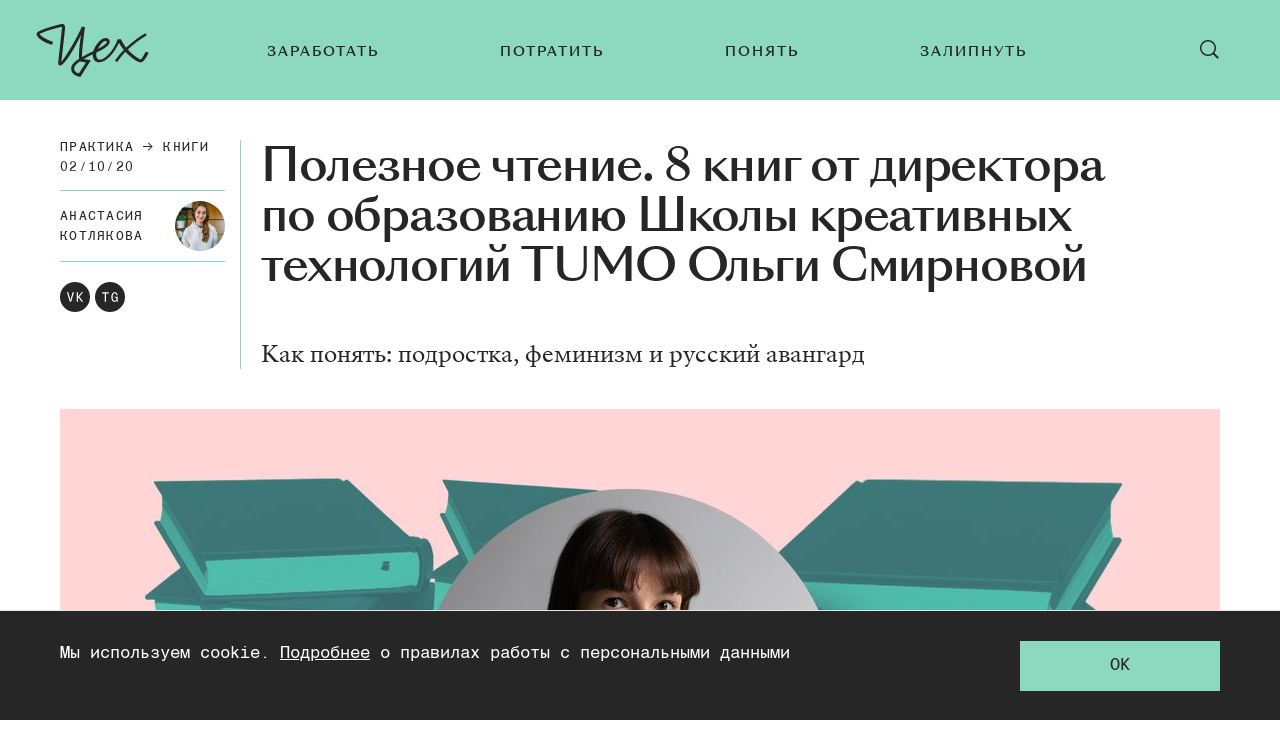

--- FILE ---
content_type: text/html; charset=utf-8
request_url: https://zeh.media/praktika/knigi/1529873-poleznoye-chteniye-10-knig-ot-olgi-smirnovoy
body_size: 28746
content:
<!doctype html>
<html lang="ru"><head><link data-react-helmet="true" href="https://static.zeh.media/styles.css?h=afe4c1ef" rel="stylesheet" type="text/css"/><link data-react-helmet="true" rel="alternate" type="application/rss+xml" href="https://static.zeh.media/rss/default-all" title="Цех — Все статьи"/><link data-react-helmet="true" rel="icon" href="https://static.zeh.media/favicon.png?h=bac57d05" type="image/png"/><link data-react-helmet="true" rel="shortcut icon" href="https://static.zeh.media/favicon.ico?h=264e7ba4"/><link data-react-helmet="true" rel="apple-touch-icon" href="https://static.zeh.media/apple-touch-icon.png?h=f42117f0"/><link data-react-helmet="true" rel="icon" sizes="192x192" href="https://static.zeh.media/android-chrome.png?h=758cfbd5"/><link data-react-helmet="true" rel="canonical" href="https://zeh.media/praktika/knigi/1529873-poleznoye-chteniye-10-knig-ot-olgi-smirnovoy"/><link data-react-helmet="true" rel="amphtml" href="https://zeh.media/amp/praktika/knigi/1529873-poleznoye-chteniye-10-knig-ot-olgi-smirnovoy"/><meta data-react-helmet="true" charset="utf-8"/><meta data-react-helmet="true" http-equiv="Content-Type" content="text/html;charset=utf-8"/><meta data-react-helmet="true" name="viewport" content="width=device-width, initial-scale=1.0"/><meta data-react-helmet="true" name="title" content="Полезное чтение. 8 книг от директора по образованию Школы креативных технологий TUMO Ольги Смирновой"/><meta data-react-helmet="true" name="description" content="Как понять: подростка, феминизм и русский авангард"/><meta data-react-helmet="true" name="keywords" content="образование, университет, подборки, лайфхаки, карьера, работа, как найти работу, работа в it, отношения, советы, мода, сериалы, кино, видеоигры, культура, мероприятия, москва, санкт-петербург, казань, нижний новгород, спб, екатеринбург, новосибирск, новосиб, краснодар, тюмень, новинки, тренды, книги, литература, путешествия, досуг, деньги, ипотека, ии, искусственный интеллект, нейросети"/><meta data-react-helmet="true" property="og:title" content="Полезное чтение. 8 книг от директора по образованию Школы креативных технологий TUMO Ольги Смирновой"/><meta data-react-helmet="true" property="og:site_name" content="Цех"/><meta data-react-helmet="true" property="og:image" content="https://image.zeh.media/i/6/6qQdwXEl45/600.png"/><meta data-react-helmet="true" property="og:image:width" content="600"/><meta data-react-helmet="true" property="og:image:height" content="315"/><meta data-react-helmet="true" property="og:url" content="https://zeh.media/praktika/knigi/1529873-poleznoye-chteniye-10-knig-ot-olgi-smirnovoy"/><meta data-react-helmet="true" property="og:type" content="article"/><meta data-react-helmet="true" property="og:locale" content="ru_RU"/><meta data-react-helmet="true" property="og:description" content="Как понять: подростка, феминизм и русский авангард"/><script data-react-helmet="true" type="text/javascript" src="//an.yandex.ru/system/context.js" async="true"></script><script data-react-helmet="true" >window.yaContextCb = window.yaContextCb || []</script><script data-react-helmet="true" src="https://yandex.ru/ads/system/context.js" async="true"></script><script data-react-helmet="true" type="application/ld+json">{"description":"Как понять: подростка, феминизм и русский авангард","@context":"http://schema.org","@type":"Article","author":{"@type":"Person","name":"Анастасия Котлякова"},"dateModified":"2020-10-05T20:57:47+00:00","datePublished":"2020-10-02T12:56:45+00:00","headline":"Полезное чтение. 8 книг от директора по образованию Школы креативных технологий TUMO Ольги Смирновой","image":"https://image.zeh.media/i/6/6qQdwXEl45/600.png","mainEntityOfPage":"https://zeh.media/praktika/knigi/1529873-poleznoye-chteniye-10-knig-ot-olgi-smirnovoy","publisher":{"@type":"Organization","name":"Цех","logo":{"@type":"ImageObject","url":"https://static.zeh.media/images/client/assets/external-resources-logo.png?h=8cd41690","width":112,"height":112}}}</script><script data-react-helmet="true" >dataLayer=[{"pageCategory":"publication","authorAddress":"anastasiya-kotlyakova","sectionAddress":"praktika","tagAddress":"knigi","publicationId":2184}]</script><script data-react-helmet="true" >var xhr = new XMLHttpRequest;
                    xhr.open('POST', '/api/publication/2184/view'); xhr.send();</script><title data-react-helmet="true">Полезное чтение. 8 книг от директора по образованию Школы креативных технологий TUMO Ольги Смирновой | Цех</title></head><body><script>!function(e){var t={};function o(i){if(t[i])return t[i].exports;var n=t[i]={i:i,l:!1,exports:{}};return e[i].call(n.exports,n,n.exports,o),n.l=!0,n.exports}o.m=e,o.c=t,o.d=function(e,t,i){o.o(e,t)||Object.defineProperty(e,t,{enumerable:!0,get:i})},o.r=function(e){"undefined"!=typeof Symbol&&Symbol.toStringTag&&Object.defineProperty(e,Symbol.toStringTag,{value:"Module"}),Object.defineProperty(e,"__esModule",{value:!0})},o.t=function(e,t){if(1&t&&(e=o(e)),8&t)return e;if(4&t&&"object"==typeof e&&e&&e.__esModule)return e;var i=Object.create(null);if(o.r(i),Object.defineProperty(i,"default",{enumerable:!0,value:e}),2&t&&"string"!=typeof e)for(var n in e)o.d(i,n,function(t){return e[t]}.bind(null,n));return i},o.n=function(e){var t=e&&e.__esModule?function(){return e.default}:function(){return e};return o.d(t,"a",t),t},o.o=function(e,t){return Object.prototype.hasOwnProperty.call(e,t)},o.p="",o(o.s=3)}([function(e,t,o){"use strict";
/*!
 * cookie
 * Copyright(c) 2012-2014 Roman Shtylman
 * Copyright(c) 2015 Douglas Christopher Wilson
 * MIT Licensed
 */t.parse=function(e,t){if("string"!=typeof e)throw new TypeError("argument str must be a string");for(var o={},n=t||{},a=e.split(r),c=n.decode||i,h=0;h<a.length;h++){var u=a[h],d=u.indexOf("=");if(!(d<0)){var l=u.substr(0,d).trim(),f=u.substr(++d,u.length).trim();'"'==f[0]&&(f=f.slice(1,-1)),null==o[l]&&(o[l]=s(f,c))}}return o},t.serialize=function(e,t,o){var i=o||{},r=i.encode||n;if("function"!=typeof r)throw new TypeError("option encode is invalid");if(!a.test(e))throw new TypeError("argument name is invalid");var s=r(t);if(s&&!a.test(s))throw new TypeError("argument val is invalid");var c=e+"="+s;if(null!=i.maxAge){var h=i.maxAge-0;if(isNaN(h))throw new Error("maxAge should be a Number");c+="; Max-Age="+Math.floor(h)}if(i.domain){if(!a.test(i.domain))throw new TypeError("option domain is invalid");c+="; Domain="+i.domain}if(i.path){if(!a.test(i.path))throw new TypeError("option path is invalid");c+="; Path="+i.path}if(i.expires){if("function"!=typeof i.expires.toUTCString)throw new TypeError("option expires is invalid");c+="; Expires="+i.expires.toUTCString()}i.httpOnly&&(c+="; HttpOnly");i.secure&&(c+="; Secure");if(i.sameSite){switch("string"==typeof i.sameSite?i.sameSite.toLowerCase():i.sameSite){case!0:c+="; SameSite=Strict";break;case"lax":c+="; SameSite=Lax";break;case"strict":c+="; SameSite=Strict";break;default:throw new TypeError("option sameSite is invalid")}}return c};var i=decodeURIComponent,n=encodeURIComponent,r=/; */,a=/^[\u0009\u0020-\u007e\u0080-\u00ff]+$/;function s(e,t){try{return t(e)}catch(t){return e}}},function(e,t,o){"use strict";
/*
object-assign
(c) Sindre Sorhus
@license MIT
*/var i=Object.getOwnPropertySymbols,n=Object.prototype.hasOwnProperty,r=Object.prototype.propertyIsEnumerable;function a(e){if(null==e)throw new TypeError("Object.assign cannot be called with null or undefined");return Object(e)}e.exports=function(){try{if(!Object.assign)return!1;var e=new String("abc");if(e[5]="de","5"===Object.getOwnPropertyNames(e)[0])return!1;for(var t={},o=0;o<10;o++)t["_"+String.fromCharCode(o)]=o;if("0123456789"!==Object.getOwnPropertyNames(t).map((function(e){return t[e]})).join(""))return!1;var i={};return"abcdefghijklmnopqrst".split("").forEach((function(e){i[e]=e})),"abcdefghijklmnopqrst"===Object.keys(Object.assign({},i)).join("")}catch(e){return!1}}()?Object.assign:function(e,t){for(var o,s,c=a(e),h=1;h<arguments.length;h++){for(var u in o=Object(arguments[h]))n.call(o,u)&&(c[u]=o[u]);if(i){s=i(o);for(var d=0;d<s.length;d++)r.call(o,s[d])&&(c[s[d]]=o[s[d]])}}return c}},function(e,t){try{!function(e){"use strict";var t,o,i=e.document,n=e.Image,r=e.globalStorage,a=e.swfobject;try{var s=e.localStorage}catch(e){}try{var c=e.sessionStorage}catch(e){}function h(e){var t=[],o=0,n=!1;function r(e,r,a){var s=i.createElement("img");return s.src=r+"#"+parseInt(32e3*Math.random()),s.onload=function(){t[e]=!0,(o-=1)<=0&&(n=!1,a(t))},s.onerror=function(){t[e]=!1,(o-=1)<=0&&(n=!1,a(t))},s}function a(e){for(var t=0,o=e.length,i=0;i<o;++i)t=(t<<1)+(e[i]?1:0);return t}function s(e,t){var o=[],i=parseInt(e,10).toString(2);i=function e(t,o){return t.toString().length<o?e("0"+t,o):t}(i,32);for(var n=32-t;n<32;++n)o.push("1"==i[n]);return o}return{bools_to_int:a,is_working:function(){return n},get_hsts_value:function(i){if(n)return!1;n=!0,t=[],o=e.length;for(var a=0;a<e.length;++a){t.push(void 0);r(a,e[a],i)}return!0},set_hsts_value:function(i,a){if(n)return!1;n=!0,t=[],o=e.length;for(var s=0;s<e.length;++s)t.push(void 0),i[s]?r(s,e[s]+"?SET=1",a):r(s,e[s]+"?DEL=1",a);return!0},set_hsts_as_int:function(t,o){t=s(t,e.length);return this.set_hsts_value(t,o)},get_hsts_as_int:function(e){return this.get_hsts_value((function(t){e(a(t))}))}}}var u={history:!0,java:!0,tests:10,silverlight:!0,lso:!0,domain:"."+e.location.host.replace(/:\d+/,""),baseurl:"",asseturi:"/assets",phpuri:"/php",authPath:!1,swfFileName:"/evercookie.swf",xapFileName:"/evercookie.xap",jnlpFileName:"/evercookie.jnlp",pngCookieName:"evercookie_png",pngPath:"/evercookie_png.php",etagCookieName:"evercookie_etag",etagPath:"/evercookie_etag.php",cacheCookieName:"evercookie_cache",cachePath:"/evercookie_cache.php",hsts:!1,hsts_domains:[],db:!0,idb:!0},d="ABCDEFGHIJKLMNOPQRSTUVWXYZabcdefghijklmnopqrstuvwxyz0123456789+/=";e._evercookie_flash_var=function(e){t=e;var o=i.getElementById("myswf");o&&o.parentNode&&o.parentNode.removeChild(o)},e.evercookie=e.Evercookie=function(l){l=l||{};var f={};for(var v in u){var p=l[v];f[v]=void 0!==p?p:u[v]}"function"==typeof f.domain&&(f.domain=f.domain(e));var g=f.history,m=f.java,_=f.tests,k=f.baseurl,y=f.asseturi,b=f.phpuri,C=f.domain,w=f.swfFileName,x=f.xapFileName,S=f.jnlpFileName,D=f.hsts,N=this;this._ec={},D&&(f.hsts_domains.length<=8&&console.log("HSTS cookie with "+f.hsts_domains.length+" can only save values up to "+Math.pow(2,f.hsts_domains.length)-1),this.hsts_cookie=h(f.hsts_domains)),this.get=function(e,t,o){N._evercookie(e,t,void 0,void 0,o)},this.set=function(e,t){N._evercookie(e,(function(){}),t)},this._evercookie=function(n,r,a,s,c){if(void 0===N._evercookie&&(N=this),void 0===s&&(s=0),0===s&&(f.db&&N.evercookie_database_storage(n,a),f.idb&&N.evercookie_indexdb_storage(n,a),f.pngCookieName&&N.evercookie_png(n,a),f.etagCookieName&&N.evercookie_etag(n,a),f.cacheCookieName&&N.evercookie_cache(n,a),f.lso&&N.evercookie_lso(n,a),f.silverlight&&N.evercookie_silverlight(n,a),f.authPath&&N.evercookie_auth(n,a),f.java&&m&&N.evercookie_java(n,a),N._ec.userData=N.evercookie_userdata(n,a),N._ec.cookieData=N.evercookie_cookie(n,a),N._ec.localData=N.evercookie_local_storage(n,a),N._ec.globalData=N.evercookie_global_storage(n,a),N._ec.sessionData=N.evercookie_session_storage(n,a),N._ec.windowData=N.evercookie_window(n,a),g&&(N._ec.historyData=N.evercookie_history(n,a)),D&&(N._ec.hstsData=void 0,void 0===a?N.hsts_cookie.get_hsts_as_int((function(e){N._ec.hstsData=e})):N.hsts_cookie.set_hsts_as_int(a,(function(e){N._ec.hstsData=N.hsts_cookie.bools_to_int(e)})))),void 0!==a)(void 0===t||void 0===o||void 0===N._ec.hstsData||N.hsts_cookie.is_working())&&s++<_&&setTimeout((function(){N._evercookie(n,r,a,s,c)}),300);else if((f.db&&e.openDatabase&&void 0===N._ec.dbData||f.idb&&("indexedDB"in e||(e.indexedDB=e.indexedDB||e.mozIndexedDB||e.webkitIndexedDB||e.msIndexedDB))&&(void 0===N._ec.idbData||""===N._ec.idbData)||f.lso&&void 0===t||f.etagCookieName&&void 0===N._ec.etagData||f.cacheCookieName&&void 0===N._ec.cacheData||f.java&&void 0===N._ec.javaData||f.hsts&&(void 0===N._ec.hstsData||N.hsts_cookie.is_working())||f.pngCookieName&&i.createElement("canvas").getContext&&(void 0===N._ec.pngData||""===N._ec.pngData)||f.silverlight&&void 0===o)&&s++<_)setTimeout((function(){N._evercookie(n,r,a,s,c)}),300);else{N._ec.lsoData=N.getFromStr(n,t),t=void 0,N._ec.slData=N.getFromStr(n,o),o=void 0;var h,u,d=N._ec,l=[],v=0;for(u in N._ec={},d)d[u]&&"null"!==d[u]&&"undefined"!==d[u]&&(l[d[u]]=void 0===l[d[u]]?1:l[d[u]]+1);for(u in l)l[u]>v&&(v=l[u],h=u);this.working=!1,void 0===h||void 0!==c&&1===c||N.set(n,h),"function"==typeof r&&r(h,d)}},this.evercookie_window=function(t,o){try{if(void 0===o)return this.getFromStr(t,e.name);e.name=function(e,t,o){if(e.indexOf("&"+t+"=")>-1||0===e.indexOf(t+"=")){var i,n=e.indexOf("&"+t+"=");return-1===n&&(n=e.indexOf(t+"=")),-1!==(i=e.indexOf("&",n+1))?e.substr(0,n)+e.substr(i+(n?0:1))+"&"+t+"="+o:e.substr(0,n)+"&"+t+"="+o}return e+"&"+t+"="+o}(e.name,t,o)}catch(e){}},this.evercookie_userdata=function(e,t){try{var o=this.createElem("div","userdata_el",1);if(o.addBehavior){if(o.style.behavior="url(#default#userData)",void 0===t)return o.load(e),o.getAttribute(e);o.setAttribute(e,t),o.save(e)}}catch(e){}},this.ajax=function(e){var t,o,i,n,r,a;for(t={"X-Requested-With":"XMLHttpRequest",Accept:"text/javascript, text/html, application/xml, text/xml, */*"},r=0,a=(i=[function(){return new XMLHttpRequest},function(){return new ActiveXObject("Msxml2.XMLHTTP")},function(){return new ActiveXObject("Microsoft.XMLHTTP")}]).length;r<a;r++){n=i[r];try{n=n();break}catch(e){}}for(o in n.onreadystatechange=function(){4===n.readyState&&e.success(n.responseText)},n.open("get",e.url,!0),t)n.setRequestHeader(o,t[o]);n.send()},this.evercookie_cache=function(e,t){if(void 0!==t)i.cookie=f.cacheCookieName+"="+t+"; path=/; domain="+C,N.ajax({url:k+b+f.cachePath+"?name="+e+"&cookie="+f.cacheCookieName,success:function(e){}});else{var o=this.getFromStr(f.cacheCookieName,i.cookie);N._ec.cacheData=void 0,i.cookie=f.cacheCookieName+"=; expires=Mon, 20 Sep 2010 00:00:00 UTC; path=/; domain="+C,N.ajax({url:k+b+f.cachePath+"?name="+e+"&cookie="+f.cacheCookieName,success:function(e){i.cookie=f.cacheCookieName+"="+o+"; expires=Tue, 31 Dec 2030 00:00:00 UTC; path=/; domain="+C,N._ec.cacheData=e}})}},this.evercookie_auth=function(e,t){var o,i;void 0!==t?(o="//"+t+"@"+location.host+k+b+f.authPath+"?name="+e,(i=new n).style.visibility="hidden",i.style.position="absolute",i.src=o):N.ajax({url:k+b+f.authPath+"?name="+e,success:function(e){N._ec.authData=e}})},this.evercookie_etag=function(e,t){if(void 0!==t)i.cookie=f.etagCookieName+"="+t+"; path=/; domain="+C,N.ajax({url:k+b+f.etagPath+"?name="+e+"&cookie="+f.etagCookieName,success:function(e){}});else{var o=this.getFromStr(f.etagCookieName,i.cookie);N._ec.etagData=void 0,i.cookie=f.etagCookieName+"=; expires=Mon, 20 Sep 2010 00:00:00 UTC; path=/; domain="+C,N.ajax({url:k+b+f.etagPath+"?name="+e+"&cookie="+f.etagCookieName,success:function(e){i.cookie=f.etagCookieName+"="+o+"; expires=Tue, 31 Dec 2030 00:00:00 UTC; path=/; domain="+C,N._ec.etagData=e}})}},this.evercookie_java=function(e,t){var o=i.getElementById("ecAppletContainer");function n(o){var n=i.getElementById(o);void 0!==t?n.set(e,t):N._ec.javaData=n.get(e)}"undefined"!=typeof dtjava&&(null!=o&&o.length||((o=i.createElement("div")).setAttribute("id","ecAppletContainer"),o.style.position="absolute",o.style.top="-3000px",o.style.left="-3000px",o.style.width="1px",o.style.height="1px",i.body.appendChild(o)),"undefined"==typeof ecApplet?dtjava.embed({id:"ecApplet",url:k+y+S,width:"1px",height:"1px",placeholder:"ecAppletContainer"},{},{onJavascriptReady:n}):n("ecApplet"))},this.evercookie_lso=function(e,t){var o=i.getElementById("swfcontainer"),n={},r={},s={};null!=o&&o.length||((o=i.createElement("div")).setAttribute("id","swfcontainer"),i.body.appendChild(o)),void 0!==t&&(n.everdata=e+"="+t),r.swliveconnect="true",s.id="myswf",s.name="myswf",a.embedSWF(k+y+w,"swfcontainer","1","1","9.0.0",!1,n,r,s)},this.evercookie_png=function(e,t){var o,r,a,s=i.createElement("canvas");s.style.visibility="hidden",s.style.position="absolute",s.width=200,s.height=1,s&&s.getContext&&((o=new n).style.visibility="hidden",o.style.position="absolute",void 0!==t?i.cookie=f.pngCookieName+"="+t+"; path=/; domain="+C:(N._ec.pngData=void 0,r=s.getContext("2d"),a=this.getFromStr(f.pngCookieName,i.cookie),i.cookie=f.pngCookieName+"=; expires=Mon, 20 Sep 2010 00:00:00 UTC; path=/; domain="+C,o.onload=function(){i.cookie=f.pngCookieName+"="+a+"; expires=Tue, 31 Dec 2030 00:00:00 UTC; path=/; domain="+C,N._ec.pngData="",r.drawImage(o,0,0);var e,t,n=r.getImageData(0,0,200,1).data;for(e=0,t=n.length;e<t&&0!==n[e]&&(N._ec.pngData+=String.fromCharCode(n[e]),0!==n[e+1])&&(N._ec.pngData+=String.fromCharCode(n[e+1]),0!==n[e+2]);e+=4)N._ec.pngData+=String.fromCharCode(n[e+2])}),o.src=k+b+f.pngPath+"?name="+e+"&cookie="+f.pngCookieName,o.crossOrigin="Anonymous")},this.evercookie_local_storage=function(e,t){try{if(s){if(void 0===t)return s.getItem(e);s.setItem(e,t)}}catch(e){}},this.evercookie_database_storage=function(t,o){try{if(e.openDatabase){var i=e.openDatabase("sqlite_evercookie","","evercookie",1048576);void 0!==o?i.transaction((function(e){e.executeSql("CREATE TABLE IF NOT EXISTS cache(id INTEGER NOT NULL PRIMARY KEY AUTOINCREMENT, name TEXT NOT NULL, value TEXT NOT NULL, UNIQUE (name))",[],(function(e,t){}),(function(e,t){})),e.executeSql("INSERT OR REPLACE INTO cache(name, value) VALUES(?, ?)",[t,o],(function(e,t){}),(function(e,t){}))})):i.transaction((function(e){e.executeSql("SELECT value FROM cache WHERE name=?",[t],(function(e,t){t.rows.length>=1?N._ec.dbData=t.rows.item(0).value:N._ec.dbData=""}),(function(e,t){}))}))}}catch(e){}},this.evercookie_indexdb_storage=function(t,o){try{if("indexedDB"in e||(indexedDB=e.indexedDB||e.mozIndexedDB||e.webkitIndexedDB||e.msIndexedDB,IDBTransaction=e.IDBTransaction||e.webkitIDBTransaction||e.msIDBTransaction,IDBKeyRange=e.IDBKeyRange||e.webkitIDBKeyRange||e.msIDBKeyRange),indexedDB){var i=indexedDB.open("idb_evercookie",1);i.onerror=function(e){},i.onupgradeneeded=function(e){e.target.result.createObjectStore("evercookie",{keyPath:"name",unique:!1})},i.onsuccess=void 0!==o?function(e){var i=e.target.result;if(i.objectStoreNames.contains("evercookie"))i.transaction(["evercookie"],"readwrite").objectStore("evercookie").put({name:t,value:o});i.close()}:function(e){var o=e.target.result;if(o.objectStoreNames.contains("evercookie")){var i=o.transaction(["evercookie"]).objectStore("evercookie").get(t);i.onsuccess=function(e){void 0===i.result?N._ec.idbData=void 0:N._ec.idbData=i.result.value}}else N._ec.idbData=void 0;o.close()}}}catch(e){}},this.evercookie_session_storage=function(e,t){try{if(c){if(void 0===t)return c.getItem(e);c.setItem(e,t)}}catch(e){}},this.evercookie_global_storage=function(e,t){if(r){var o=this.getHost();try{if(void 0===t)return r[o][e];r[o][e]=t}catch(e){}}},this.evercookie_silverlight=function(e,t){var o,n="";void 0!==t&&(n='<param name="initParams" value="'+e+"="+t+'" />'),o='<object style="position:absolute;left:-500px;top:-500px" data="data:application/x-silverlight-2," type="application/x-silverlight-2" id="mysilverlight" width="0" height="0">'+n+'<param name="source" value="'+(k+y+x)+'"/><param name="onLoad" value="onSilverlightLoad"/><param name="onError" value="onSilverlightError"/><param name="background" value="Transparent"/><param name="windowless" value="true"/><param name="minRuntimeVersion" value="4.0.50401.0"/><param name="autoUpgrade" value="false"/><a href="http://go.microsoft.com/fwlink/?LinkID=149156&v=4.0.50401.0" style="display:none">Get Microsoft Silverlight</a></object>';try{"undefined"==typeof jQuery?i.body.appendChild(o):$("body").append(o)}catch(e){}},this.encode=function(e){var t,o,i,n,r,a,s,c="",h=0;for(e=this._utf8_encode(e);h<e.length;)n=(t=e.charCodeAt(h++))>>2,r=(3&t)<<4|(o=e.charCodeAt(h++))>>4,a=(15&o)<<2|(i=e.charCodeAt(h++))>>6,s=63&i,isNaN(o)?a=s=64:isNaN(i)&&(s=64),c=c+d.charAt(n)+d.charAt(r)+d.charAt(a)+d.charAt(s);return c},this.decode=function(e){var t,o,i,n,r,a,s="",c=0;for(e=e.replace(/[^A-Za-z0-9\+\/\=]/g,"");c<e.length;)t=d.indexOf(e.charAt(c++))<<2|(n=d.indexOf(e.charAt(c++)))>>4,o=(15&n)<<4|(r=d.indexOf(e.charAt(c++)))>>2,i=(3&r)<<6|(a=d.indexOf(e.charAt(c++))),s+=String.fromCharCode(t),64!==r&&(s+=String.fromCharCode(o)),64!==a&&(s+=String.fromCharCode(i));return s=this._utf8_decode(s)},this._utf8_encode=function(e){for(var t,o="",i=0,n=(e=e.replace(/\r\n/g,"\n")).length;i<n;i++)(t=e.charCodeAt(i))<128?o+=String.fromCharCode(t):t>127&&t<2048?(o+=String.fromCharCode(t>>6|192),o+=String.fromCharCode(63&t|128)):(o+=String.fromCharCode(t>>12|224),o+=String.fromCharCode(t>>6&63|128),o+=String.fromCharCode(63&t|128));return o},this._utf8_decode=function(e){for(var t="",o=0,i=e.length,n=0,r=0,a=0;o<i;)(n=e.charCodeAt(o))<128?(t+=String.fromCharCode(n),o+=1):n>191&&n<224?(r=e.charCodeAt(o+1),t+=String.fromCharCode((31&n)<<6|63&r),o+=2):(r=e.charCodeAt(o+1),a=e.charCodeAt(o+2),t+=String.fromCharCode((15&n)<<12|(63&r)<<6|63&a),o+=3);return t},this.evercookie_history=function(e,t){var o,i,n=(d+"-").split(""),r="http://www.google.com/evercookie/cache/"+this.getHost()+"/"+e,a="",s="",c=1;if(void 0!==t){if(this.hasVisited(r))return;for(this.createIframe(r,"if"),r+="/",i=this.encode(t).split(""),o=0;o<i.length;o++)r+=i[o],this.createIframe(r,"if"+o);r+="-",this.createIframe(r,"if_")}else if(this.hasVisited(r)){for(r+="/";"-"!==a&&1===c;)for(c=0,o=0;o<n.length;o++)if(this.hasVisited(r+n[o])){"-"!==(a=n[o])&&(s+=a),r+=a,c=1;break}return this.decode(s)}},this.createElem=function(e,t,o){var n;return(n=void 0!==t&&i.getElementById(t)?i.getElementById(t):i.createElement(e)).style.visibility="hidden",n.style.position="absolute",t&&n.setAttribute("id",t),o&&i.body.appendChild(n),n},this.createIframe=function(e,t){var o=this.createElem("iframe",t,1);return o.setAttribute("src",e),o};var T=this.waitForSwf=function(e){void 0===e?e=0:e++,e<_&&void 0===a&&setTimeout((function(){T(e)}),300)};this.evercookie_cookie=function(e,t){if(void 0===t)return this.getFromStr(e,i.cookie);i.cookie=e+"=; expires=Mon, 20 Sep 2010 00:00:00 UTC; path=/; domain="+C,i.cookie=e+"="+t+"; expires=Tue, 31 Dec 2030 00:00:00 UTC; path=/; domain="+C},this.getFromStr=function(e,t){if("string"==typeof t){var o,i,n=e+"=",r=t.split(/[;&]/);for(o=0;o<r.length;o++){for(i=r[o];" "===i.charAt(0);)i=i.substring(1,i.length);if(0===i.indexOf(n))return i.substring(n.length,i.length)}}},this.getHost=function(){return e.location.host.replace(/:\d+/,"")},this.toHex=function(e){for(var t,o="",i=e.length,n=0;n<i;){for(t=e.charCodeAt(n++).toString(16);t.length<2;)t="0"+t;o+=t}return o},this.fromHex=function(e){for(var t,o="",i=e.length;i>=0;)t=i-2,o=String.fromCharCode("0x"+e.substring(t,i))+o,i=t;return o},this.hasVisited=function(e){-1===this.no_color&&(-1===this._getRGB("http://samy-was-here-this-should-never-be-visited.com",-1)&&(this.no_color=this._getRGB("http://samy-was-here-"+Math.floor(9999999*Math.random())+"rand.com")));return 0===e.indexOf("https:")||0===e.indexOf("http:")?this._testURL(e,this.no_color):this._testURL("http://"+e,this.no_color)||this._testURL("https://"+e,this.no_color)||this._testURL("http://www."+e,this.no_color)||this._testURL("https://www."+e,this.no_color)};var O,E,j=this.createElem("a","_ec_rgb_link"),A="#_ec_rgb_link:visited{display:none;color:#FF0000}";try{O=1,(E=i.createElement("style")).styleSheet?E.styleSheet.innerHTML=A:E.innerHTML?E.innerHTML=A:E.appendChild(i.createTextNode(A))}catch(e){O=0}this._getRGB=function(e,t){if(t&&0===O)return-1;var o;if(j.href=e,j.innerHTML=e,i.body.appendChild(E),i.body.appendChild(j),i.defaultView){if(null==i.defaultView.getComputedStyle(j,null))return-1;o=i.defaultView.getComputedStyle(j,null).getPropertyValue("color")}else o=j.currentStyle.color;return o},this._testURL=function(e,t){var o=this._getRGB(e);return"rgb(255, 0, 0)"===o||"#ff0000"===o||t&&o!==t?1:0}}}(window)}catch(e){}},function(e,t,o){"use strict";o.r(t);var i=o(0);function n(e,t){void 0===t&&(t={});var o=function(e){if(e&&"j"===e[0]&&":"===e[1])return e.substr(2);return e}(e);if(function(e,t){return void 0===t&&(t=!e||"{"!==e[0]&&"["!==e[0]&&'"'!==e[0]),!t}(o,t.doNotParse))try{return JSON.parse(o)}catch(e){}return e}var r=o(1),a=function(){function e(e){this.changeListeners=[],this.cookies=function(e){return"string"==typeof e?i.parse(e):"object"==typeof e&&null!==e?e:{}}(e),this.HAS_DOCUMENT_COOKIE="object"==typeof document&&"string"==typeof document.cookie}return e.prototype._updateBrowserValues=function(){this.HAS_DOCUMENT_COOKIE&&(this.cookies=i.parse(document.cookie))},e.prototype._emitChange=function(e){for(var t=0;t<this.changeListeners.length;++t)this.changeListeners[t](e)},e.prototype.get=function(e,t){return void 0===t&&(t={}),this._updateBrowserValues(),n(this.cookies[e],t)},e.prototype.getAll=function(e){void 0===e&&(e={}),this._updateBrowserValues();var t={};for(var o in this.cookies)t[o]=n(this.cookies[o],e);return t},e.prototype.set=function(e,t,o){var n;"object"==typeof t&&(t=JSON.stringify(t)),this.cookies=r({},this.cookies,((n={})[e]=t,n)),this.HAS_DOCUMENT_COOKIE&&(document.cookie=i.serialize(e,t,o)),this._emitChange({name:e,value:t,options:o})},e.prototype.remove=function(e,t){var o=t=r({},t,{expires:new Date(1970,1,1,0,0,1),maxAge:0});this.cookies=r({},this.cookies),delete this.cookies[e],this.HAS_DOCUMENT_COOKIE&&(document.cookie=i.serialize(e,"",o)),this._emitChange({name:e,value:void 0,options:t})},e.prototype.addChangeListener=function(e){this.changeListeners.push(e)},e.prototype.removeChangeListener=function(e){var t=this.changeListeners.indexOf(e);t>=0&&this.changeListeners.splice(t,1)},e}();o(2);const s=/^[a-f\d]{8}-(?:[a-f\d]{4}-){3}[a-f\d]{12}R$/;new window.Evercookie({history:!1,java:!1,silverlight:!1,lso:!1,authPath:!1,pngCookieName:!1,etagCookieName:!1,cacheCookieName:!1,hsts:!1,db:!0,idb:!0}).get("zeh:device_id",e=>{const t=!(e&&s.test(e)),o=new a;t&&o.set("zeh:user_no-posts",1,{path:"/",maxAge:31536e4}),o.get("zeh:ordinar_visit")||o.set("zeh:ordinar_visit",1,{path:"/",maxAge:1800})})}]);</script><div id="root"><div class="layout"><div class="layout__header-wrap"><header class="header"><button class="button header-button"><svg class="svg-icon header-button__icon header-button__open-icon"><use xlink:href="/images/client/modules/main/components/Header/sprite.svg?h=733cc558#hamburger"></use></svg><svg class="svg-icon header-button__icon header-button__close-icon"><use xlink:href="/images/client/modules/main/components/Header/sprite.svg?h=733cc558#close"></use></svg></button><a class="header__logo" href="/"><svg class="svg-icon header__logo-img"><use xlink:href="/images/client/modules/common/Logo/logo.svg?h=cd5b29ef#logo"></use></svg></a><nav class="main-menu"><ul class="main-menu__list"><li class="main-menu__item"><a class="main-menu__link" href="/zarabotat"><span style="transform:">Заработать</span></a></li><li class="main-menu__item"><a class="main-menu__link" href="/potratit"><span style="transform:">Потратить</span></a></li><li class="main-menu__item"><a class="main-menu__link" href="/ponyat"><span style="transform:">Понять</span></a></li><li class="main-menu__item"><a class="main-menu__link" href="/zalipnut"><span style="transform:">Залипнуть</span></a></li></ul></nav><button class="button header-button header__search-button"><svg class="svg-icon header-button__icon header-button__open-icon"><use xlink:href="/images/client/modules/main/components/Header/sprite.svg?h=733cc558#search"></use></svg><svg class="svg-icon header-button__icon header-button__close-icon"><use xlink:href="/images/client/modules/main/components/Header/sprite.svg?h=733cc558#close"></use></svg></button></header></div><div class="layout__content"><article class="publication" itemscope="" itemType="http://schema.org/Article"><div>
        <link rel="canonical" href="https://zeh.media/praktika/knigi/1529873-poleznoye-chteniye-10-knig-ot-olgi-smirnovoy"/>
        <meta itemscope itemprop="mainEntityOfPage"
        itemType="https://schema.org/WebPage" itemid="https://zeh.media/praktika/knigi/1529873-poleznoye-chteniye-10-knig-ot-olgi-smirnovoy"/>
        <meta itemprop="identifier" content="pub2184">
        <time itemprop="datePublished"
            datetime="2020-10-02T12:56:45+00:00">
        </time>
        <time itemprop="dateModified"
           datetime="2020-10-05T20:57:47+00:00">
       </time>
       <ol itemscope itemtype="http://schema.org/BreadcrumbList" style="display:none;">
            <li itemprop="itemListElement" itemscope
                itemtype="http://schema.org/ListItem">
                <a itemprop="item" href="https://zeh.media/praktika">
                    <span itemprop="name">Практика</span>
                </a>
                <meta itemprop="position" content="1" />
            </li>
       </ol>
    </div><div class="publication__header"><div class="publication__header-container"><div class="publication__about"><div class="publication__path-date"><div class="bread-crumb"><div class="bread-crumb__item-with-arrow"><a class="bread-crumb__item" href="/praktika">Практика</a> <svg class="svg-icon bread-crumb__arrow-icon"><use xlink:href="/images/client/modules/main/CommonPublication/sprite.svg?h=431ac6b1#arrow"></use></svg></div><a class="bread-crumb__item" href="/knigi">Книги</a></div><div class="time">
        02/10/20</div></div><div class="publication__author"><div class="author" itemProp="author" itemscope="" itemType="http://schema.org/Person"><div class="author__name" itemProp="name"><div class="author__first-name">Ана­ста­сия</div><div class="author__last-name">Кот­ля­ко­ва</div></div><img class="author__image" src="https://image.zeh.media/i/9/9D4pPa3ovH/128.jpg" alt="Фото редактора" itemProp="image"/></div></div><div class="publication__sharing-panel publication__sharing-panel_format_article"><ul class="sharing-panel sharing-panel_publication"><li class="sharing-panel__item"><a class="social-button" href="https://vk.com/share.php?title=%D0%9F%D0%BE%D0%BB%D0%B5%D0%B7%D0%BD%D0%BE%D0%B5%20%D1%87%D1%82%D0%B5%D0%BD%D0%B8%D0%B5.%208%20%D0%BA%D0%BD%D0%B8%D0%B3%20%D0%BE%D1%82%C2%A0%D0%B4%D0%B8%D1%80%D0%B5%D0%BA%D1%82%D0%BE%D1%80%D0%B0%20%D0%BF%D0%BE%C2%A0%D0%BE%D0%B1%D1%80%D0%B0%D0%B7%D0%BE%D0%B2%D0%B0%D0%BD%D0%B8%D1%8E%20%D0%A8%D0%BA%D0%BE%D0%BB%D1%8B%20%D0%BA%D1%80%D0%B5%D0%B0%D1%82%D0%B8%D0%B2%D0%BD%D1%8B%D1%85%20%D1%82%D0%B5%D1%85%D0%BD%D0%BE%D0%BB%D0%BE%D0%B3%D0%B8%D0%B9%20TUMO%20%D0%9E%D0%BB%D1%8C%D0%B3%D0%B8%20%D0%A1%D0%BC%D0%B8%D1%80%D0%BD%D0%BE%D0%B2%D0%BE%D0%B9&amp;url=https%3A%2F%2Fzeh.media%2Fpraktika%2Fknigi%2F1529873-poleznoye-chteniye-10-knig-ot-olgi-smirnovoy%3Futm_source%3Dvk%26utm_medium%3Dshare&amp;image=https%3A%2F%2Fimage.zeh.media%2Fi%2F6%2F6qQdwXEl45%2F600.png&amp;noparse=true" target="_blank"><svg class="svg-icon social-button__icon social-button__icon_vk"><use xlink:href="/images/client/modules/main/components/SocialButton/sprite.svg?h=51cc6131#vk"></use></svg></a></li><li class="sharing-panel__item"><a class="social-button" href="tg://msg_url?url=https%3A%2F%2Fzeh.media%2Fpraktika%2Fknigi%2F1529873-poleznoye-chteniye-10-knig-ot-olgi-smirnovoy%3Futm_source%3Dtelegram%26utm_medium%3Dshare&amp;text=%D0%9F%D0%BE%D0%BB%D0%B5%D0%B7%D0%BD%D0%BE%D0%B5%20%D1%87%D1%82%D0%B5%D0%BD%D0%B8%D0%B5.%208%20%D0%BA%D0%BD%D0%B8%D0%B3%20%D0%BE%D1%82%C2%A0%D0%B4%D0%B8%D1%80%D0%B5%D0%BA%D1%82%D0%BE%D1%80%D0%B0%20%D0%BF%D0%BE%C2%A0%D0%BE%D0%B1%D1%80%D0%B0%D0%B7%D0%BE%D0%B2%D0%B0%D0%BD%D0%B8%D1%8E%20%D0%A8%D0%BA%D0%BE%D0%BB%D1%8B%20%D0%BA%D1%80%D0%B5%D0%B0%D1%82%D0%B8%D0%B2%D0%BD%D1%8B%D1%85%20%D1%82%D0%B5%D1%85%D0%BD%D0%BE%D0%BB%D0%BE%D0%B3%D0%B8%D0%B9%20TUMO%20%D0%9E%D0%BB%D1%8C%D0%B3%D0%B8%20%D0%A1%D0%BC%D0%B8%D1%80%D0%BD%D0%BE%D0%B2%D0%BE%D0%B9" target="_blank"><svg class="svg-icon social-button__icon social-button__icon_telegram"><use xlink:href="/images/client/modules/main/components/SocialButton/sprite.svg?h=51cc6131#telegram"></use></svg></a></li></ul></div></div><div class="publication__titles"><h1 class="publication__title">Полезное чтение. 8 книг от директора по образованию Школы креативных технологий TUMO Ольги Смирновой</h1><h2 class="publication__subtitle">Как понять: подростка, феминизм и русский авангард</h2></div></div><div class="cover"><picture><source media="(max-width: 599px)" srcSet="[data-uri], [data-uri] 2x" data-testid="source-mobile"/><source media="(min-width: 600px)" srcSet="[data-uri], [data-uri] 2x" data-testid="source-desktop"/><img data-testid="img" srcSet="[data-uri], [data-uri] 2x" loading="eager" alt="Полезное чтение. 8 книг от директора по образованию Школы креативных технологий TUMO Ольги Смирновой" width="1160" height="580" class="cover__image-stub optimized-image" decoding="sync"/></picture><picture><source media="(max-width: 599px)" srcSet="https://image.zeh.media/i/0/0reCf9cA1z/280.jpg, https://image.zeh.media/i/0/0reCf9cA1z/560.jpg 2x" data-testid="source-mobile"/><source media="(min-width: 600px)" srcSet="https://image.zeh.media/i/6/6tilDVB5gS/1160.jpg, https://image.zeh.media/i/6/6tilDVB5gS/2320.jpg 2x" data-testid="source-desktop"/><img data-testid="img" srcSet="https://image.zeh.media/i/0/0reCf9cA1z/280.jpg, https://image.zeh.media/i/0/0reCf9cA1z/560.jpg 2x" loading="eager" alt="Полезное чтение. 8 книг от директора по образованию Школы креативных технологий TUMO Ольги Смирновой" width="1160" height="580" class="cover__image optimized-image" decoding="sync"/></picture><div class="cover__caption">© Фото: Личный архив</div></div></div><div class="publication__body"><div class="publication__content"><div class="publication__desktop-adSpace-wrapper"></div><div class="publication__content-blocks publication__content-blocks_type_main" itemProp="articleBody"><p class="publication__lead">В руб­ри­ке «По­лез­ное чте­ние» мы про­сим экс­пер­тов в об­ла­сти об­ра­зо­ва­ния, дру­зей «Цеха» и из­вест­ных лю­дей рас­ска­зать нам о нон-фикшн кни­гах, ко­то­рые по­мог­ли им в ка­рье­ре, са­мо­раз­ви­тии и са­мо­об­ра­зо­ва­нии. В но­вой под­бор­ке сво­им спис­ком лю­би­мой и по­лез­ной ли­те­ра­ту­ры де­лит­ся ди­рек­тор по об­ра­зо­ва­нию <a href="http://www.tumomoscow.ru" target="_blank">шко­лы кре­а­тив­ных тех­но­ло­гий </a>для под­рост­ков TUMO Оль­га Смир­но­ва. </p><div><hr class="publication__lead-divider"/>
        <hr class="publication__lead-divider"/><hr class="publication__lead-divider"/></div><h3>«По­че­му нель­зя на­учить ис­кус­ству», Джеймс Эл­кинс</h3><p>Это кни­га о выс­шем ху­до­же­ствен­ном об­ра­зо­ва­нии и его про­бле­мах, де­таль­но опи­сы­ва­ю­щая и кри­ти­ку­ю­щая раз­ные ас­пек­ты со­вре­мен­но­го обу­че­ния в этой об­ла­сти. Ав­тор при­во­дит ти­по­ло­ги­за­цию ви­зу­аль­ных ис­кусств, со­став­лен­ную с точ­ки зре­ния их пре­по­да­ва­ния, и за­да­ет­ся во­про­са­ми: «Что зна­чит учить?» и «Мож­но ли на­учить ис­кус­ству?» Ве­се­лит очень точ­ная и ед­кая кри­ти­ка си­сте­мы, по­лез­ная для про­чте­ния всем, кто со­би­ра­ет­ся учить­ся, пре­по­да­вать или от­кры­вать свою шко­лу. Спой­лер: ос­нов­ной вы­вод неуте­ши­те­лен и сов­па­да­ет с на­зва­ни­ем кни­ги.</p><figure class="publication__image image"><picture><source media="(max-width: 599px)" srcSet="https://image.zeh.media/i/K/KsTqokUjMJ/860.png, https://image.zeh.media/i/K/KsTqokUjMJ/1720.png 2x" data-testid="source-mobile"/><source media="(min-width: 600px)" srcSet="https://image.zeh.media/i/K/KsTqokUjMJ/860.png, https://image.zeh.media/i/K/KsTqokUjMJ/1720.png 2x" data-testid="source-desktop"/><img data-testid="img" srcSet="https://image.zeh.media/i/K/KsTqokUjMJ/860.png, https://image.zeh.media/i/K/KsTqokUjMJ/1720.png 2x" loading="lazy" alt="" width="860" height="835" class="new-image-content optimized-image" decoding="async"/></picture></figure><h3>Cre­ative schools: the grass­roots rev­o­lu­tion that&#x27;s trans­form­ing ed­u­ca­tion, Кен Ро­бин­сон </h3><p>Умер­ший в этом году ав­тор од­но­го из са­мых по­пу­ляр­ных TED-вы­ступ­ле­ний «<a href="https://www.ted.com/talks/sir_ken_robinson_do_schools_kill_creativity" target="_blank">Do Schools Kill Cre­ativ­ity?</a>» на­пи­сал несколь­ко книг: все они об об­ра­зо­ва­нии и кре­а­тив­но­сти. Ро­бин­сон по­дроб­но опи­сы­ва­ет су­ще­ству­ю­щую школь­ную си­сте­му об­ра­зо­ва­ния и то, по­че­му она не мо­жет ра­бо­тать в мире бу­ду­ще­го. По его мне­нию, для ре­фор­мы об­ра­зо­ва­ния необ­хо­ди­мо ухо­дить от стан­дар­ти­за­ции и оце­ни­ва­ния. Он при­во­дит при­ме­ры школ, ко­то­рые по­шли по та­ко­му пути, и по­дроб­но рас­ска­зы­ва­ет их ис­то­рии. Роль учи­те­ля он ви­дит во вдох­нов­ле­нии ре­бен­ка, рас­кры­тии кре­а­тив­но­сти и раз­ви­тию уве­рен­но­сти в себе. Для меня се­го­дня — это по­чти что Биб­лия — мы в на­шей шко­ле кре­а­тив­ных тех­но­ло­гий как раз прак­ти­ку­ем та­кой под­ход к обу­че­нию.</p><h3>«На сто­роне под­рост­ка», Фран­с­у­а­за Доль­то</h3><p>Доль­то — фран­цуз­ский дет­ский пси­хо­ана­ли­тик и пе­ди­атр, из­вест­на глу­бо­ким и де­ли­кат­ным под­хо­дом к вос­пи­та­нию, уме­ни­ем слу­шать де­тей, ко­то­рые стра­да­ют от непо­ни­ма­ния взрос­лых. Эта кни­га осве­ща­ет неудоб­ные и слож­ные темы в жиз­ни под­рост­ка — сек­су­аль­ность, го­мо­сек­су­аль­ность, по­бе­ги, нар­ко­ти­ки, са­мо­убий­ство и мно­гие дру­гие. Во всех сво­их кни­гах Фран­с­у­а­за Доль­то пред­ла­га­ет встать на сто­ро­ну ре­бен­ка и при­ни­мать ре­ше­ния, ис­хо­дя из этой по­зи­ции.</p><figure class="publication__image image"><picture><source media="(max-width: 599px)" srcSet="https://image.zeh.media/i/O/O1zXBRPJZe/860.png, https://image.zeh.media/i/O/O1zXBRPJZe/1720.png 2x" data-testid="source-mobile"/><source media="(min-width: 600px)" srcSet="https://image.zeh.media/i/O/O1zXBRPJZe/860.png, https://image.zeh.media/i/O/O1zXBRPJZe/1720.png 2x" data-testid="source-desktop"/><img data-testid="img" srcSet="https://image.zeh.media/i/O/O1zXBRPJZe/860.png, https://image.zeh.media/i/O/O1zXBRPJZe/1720.png 2x" loading="lazy" alt="" width="860" height="797" class="new-image-content optimized-image" decoding="async"/></picture></figure><h3>«Взрос­ле­ние на Са­моа», Мар­га­рет Мид</h3><p>Пер­вая и са­мая по­пу­ляр­ная кни­га из­вест­ней­шей жен­щи­ны-ан­тро­по­ло­га, уче­ни­цы дру­го­го клас­си­ка ан­тро­по­ло­гии Фран­ца Бо­аса. За­да­ча дан­но­го ис­сле­до­ва­ния — опре­де­лить, вы­зва­ны ли слож­но­сти в по­ве­де­нии и со­ци­а­ли­за­ции под­рост­ков их при­ро­дой или куль­ту­рой, в ко­то­рой они вос­пи­та­ны. Для ре­ше­ния за­да­чи Мид вы­би­ра­ет мак­си­маль­но да­ле­кую от ев­ро­пей­ской куль­ту­ры груп­пу — де­рев­ню из 600 че­ло­век на ост­ро­ве Тау. Она про­во­дит с ними де­вять ме­ся­цев и при­хо­дит к вы­во­ду, что у са­мо­ан­цев нет кон­флик­та по­ко­ле­ний бла­го­да­ря при­над­леж­но­сти мест­ных жи­тель­ниц к ста­биль­но­му мо­но­куль­тур­но­му об­ще­ству и от­сут­ствию дав­ле­ния со сто­ро­ны стар­ших. Кни­га пре­крас­но на­пи­са­на и чи­та­ет­ся как ро­ман, а судя по оби­лию кри­ти­ки, воз­мож­но, ча­стич­но им и яв­ля­ет­ся — мно­гие ис­сле­до­ва­те­ли утвер­жда­ют, что Мид слиш­ком силь­но отож­деств­ля­ла себя со сво­и­ми ге­ро­и­ня­ми и по­то­му де­ла­ла ра­ди­каль­ные обоб­ще­ния.</p><h3>«Во­об­ра­же­ние и твор­че­ство в дет­ском воз­расте», Лев Вы­гот­ский</h3><p>Лев Се­ме­но­вич Вы­гот­ский — со­вет­ский пси­хо­лог и ав­тор клас­си­че­ских пуб­ли­ка­ций о ко­гни­тив­ном раз­ви­тии ре­бен­ка, чье на­сле­дие в по­след­нее вре­мя под­вер­га­ет­ся кри­ти­ке. В сво­их тру­дах он сфор­му­ли­ро­вал прин­цип, ко­то­рый мне ка­жет­ся очень важ­ным: фор­мы по­ве­де­ния ре­бен­ка на опре­де­лен­ном воз­раст­ном эта­пе со­зда­ет куль­ту­ра. В «Во­об­ра­же­нии и твор­че­стве» ав­тор так­же фор­му­ли­ру­ет пси­хо­ло­ги­че­ский ме­ха­низм воз­ник­но­ве­ния и функ­ци­о­ни­ро­ва­ния во­об­ра­же­ния и опи­сы­ва­ет его про­яв­ле­ния в раз­лич­ных ви­дах твор­че­ства. </p><h3>«Сво­бо­да, ра­вен­ство, сест­рин­ство», Мар­та Бре­ен</h3><p>«Сво­бо­да, ра­вен­ство, сест­рин­ство» — нор­веж­ский ко­микс об ис­то­рии борь­бы жен­щин за свои пра­ва в раз­ных стра­нах. К сво­е­му сты­ду ска­жу, что это пер­вый ко­микс, ко­то­рый я вос­при­ня­ла се­рьез­но. Я про­чи­та­ла его от кор­ки до кор­ки и была аб­со­лют­но вос­хи­ще­на. Он про­стой, на­гляд­ный и по­нят­ный — я ре­ко­мен­дую его всем, кто не го­тов тра­тить вре­мя на чте­ние объ­ем­ной кни­ги на эту тему. </p><h3>«Аван­гар­ди­сты. Рус­ская ре­во­лю­ция в ис­кус­стве», Шенг Схей­ен</h3><p>Кни­га на­пи­са­на гол­ланд­ским сла­ви­стом и ав­то­ром по­пу­ляр­ной кни­ги «Сер­гей Дя­ги­лев. „Рус­ские се­зо­ны“ на­все­гда». Мне очень им­по­ни­ру­ет под­ход ав­то­ра — он рас­смат­ри­ва­ет по­ли­ти­че­скую ис­то­рию че­рез приз­му ис­кус­ства, а не на­обо­рот, как ча­сто про­ис­хо­дит в по­доб­ной ли­те­ра­ту­ре. В «Аван­гар­ди­стах» два цен­траль­ных ге­роя — Ма­ле­вич и Тат­лин — во­круг про­ти­во­сто­я­ния ко­то­рых стро­ит­ся по­вест­во­ва­ние. Сам ав­тор на­зы­ва­ет свою кни­гу «груп­по­вой био­гра­фи­ей» аван­гар­ди­стов, что силь­но от­ли­ча­ет ее от мас­си­ва тео­ре­ти­че­ской и ис­кус­ство­вед­че­ской ли­те­ра­ту­ры.</p><figure class="publication__image image"><picture><source media="(max-width: 599px)" srcSet="https://image.zeh.media/i/5/5bfpKh9Uip/860.png, https://image.zeh.media/i/5/5bfpKh9Uip/1720.png 2x" data-testid="source-mobile"/><source media="(min-width: 600px)" srcSet="https://image.zeh.media/i/5/5bfpKh9Uip/860.png, https://image.zeh.media/i/5/5bfpKh9Uip/1720.png 2x" data-testid="source-desktop"/><img data-testid="img" srcSet="https://image.zeh.media/i/5/5bfpKh9Uip/860.png, https://image.zeh.media/i/5/5bfpKh9Uip/1720.png 2x" loading="lazy" alt="" width="860" height="763" class="new-image-content optimized-image" decoding="async"/></picture></figure><h3>«Фо­то­гра­фия как со­вре­мен­ное ис­кус­ство», Шар­лот­та Кот­тон</h3><p>Кни­га рас­ска­зы­ва­ет о со­вре­мен­ной ху­до­же­ствен­ной фо­то­гра­фии на при­ме­ре про­ек­тов 250 ху­дож­ни­ков. Кот­тон де­лит жанр на во­семь ка­те­го­рий и каж­дой из них по­свя­ща­ет гла­ву, в ко­то­рой крат­ко опи­сы­ва­ет про­ек­ты, от­но­ся­щи­е­ся к од­но­му сти­ли­сти­че­ско­му под­жан­ру. Ра­бо­ту нуж­но чи­тать, во­ору­жив­шись гуг­лом — чер­но-бе­лые фо­то­гра­фии в рос­сий­ском из­да­нии ни в ка­кой сте­пе­ни не пе­ре­да­ют пол­но­ты про­ек­тов, а най­ти их он­лайн до­воль­но про­сто. Од­на­ко, кни­га от­лич­но по­ка­зы­ва­ет, как со­зда­ют­ся фо­то­гра­фи­че­ские се­рии и мыс­лят их ав­то­ры, а по­сле про­чте­ния ка­жет­ся, что ты по­се­тил очень боль­шую и ка­че­ствен­ную фо­то­вы­став­ку.</p><hr/><p><i>Все са­мое важ­ное и ин­те­рес­ное со­би­ра­ем в на­шем <a href="https://t.me/zehmedia" target="_blank">Telegram</a></i></p></div><div class="publication__footer"><ul class="tag-menu"><li class="tag-menu__item"><a class="tag-menu__link" href="/knigi" itemProp="about">Книги</a></li><li class="tag-menu__item"><a class="tag-menu__link" href="/deti" itemProp="about">Дети</a></li><li class="tag-menu__item"><a class="tag-menu__link" href="/iskusstvo" itemProp="about">искусство</a></li><li class="tag-menu__item"><a class="tag-menu__link" href="/kniga" itemProp="about">Книга</a></li><li class="tag-menu__item"><a class="tag-menu__link" href="/kreativnost" itemProp="about">креативность</a></li><li class="tag-menu__item"><a class="tag-menu__link" href="/literatura" itemProp="about">Литература</a></li><li class="tag-menu__item"><a class="tag-menu__link" href="/obrazovaniye" itemProp="about">Образование</a></li><li class="tag-menu__item"><a class="tag-menu__link" href="/obucheniye" itemProp="about">Обучение</a></li><li class="tag-menu__item"><a class="tag-menu__link" href="/poleznoye-chteniye" itemProp="about">полезное чтение</a></li><li class="tag-menu__item"><a class="tag-menu__link" href="/rekomendatsii" itemProp="about">Рекомендации</a></li><li class="tag-menu__item"><a class="tag-menu__link" href="/samoobrazovaniye" itemProp="about">самообразование</a></li><li class="tag-menu__item"><a class="tag-menu__link" href="/sovety" itemProp="about">советы</a></li><li class="tag-menu__item"><a class="tag-menu__link" href="/fotografiya" itemProp="about">Фотография</a></li></ul><ul class="sharing-panel sharing-panel_publication-content"><li class="sharing-panel__item"><a class="social-button" href="https://vk.com/share.php?title=%D0%9F%D0%BE%D0%BB%D0%B5%D0%B7%D0%BD%D0%BE%D0%B5%20%D1%87%D1%82%D0%B5%D0%BD%D0%B8%D0%B5.%208%20%D0%BA%D0%BD%D0%B8%D0%B3%20%D0%BE%D1%82%C2%A0%D0%B4%D0%B8%D1%80%D0%B5%D0%BA%D1%82%D0%BE%D1%80%D0%B0%20%D0%BF%D0%BE%C2%A0%D0%BE%D0%B1%D1%80%D0%B0%D0%B7%D0%BE%D0%B2%D0%B0%D0%BD%D0%B8%D1%8E%20%D0%A8%D0%BA%D0%BE%D0%BB%D1%8B%20%D0%BA%D1%80%D0%B5%D0%B0%D1%82%D0%B8%D0%B2%D0%BD%D1%8B%D1%85%20%D1%82%D0%B5%D1%85%D0%BD%D0%BE%D0%BB%D0%BE%D0%B3%D0%B8%D0%B9%20TUMO%20%D0%9E%D0%BB%D1%8C%D0%B3%D0%B8%20%D0%A1%D0%BC%D0%B8%D1%80%D0%BD%D0%BE%D0%B2%D0%BE%D0%B9&amp;url=https%3A%2F%2Fzeh.media%2Fpraktika%2Fknigi%2F1529873-poleznoye-chteniye-10-knig-ot-olgi-smirnovoy%3Futm_source%3Dvk%26utm_medium%3Dshare&amp;image=https%3A%2F%2Fimage.zeh.media%2Fi%2F6%2F6qQdwXEl45%2F600.png&amp;noparse=true" target="_blank"><svg class="svg-icon social-button__icon social-button__icon_vk"><use xlink:href="/images/client/modules/main/components/SocialButton/sprite.svg?h=51cc6131#vk"></use></svg></a></li><li class="sharing-panel__item"><a class="social-button" href="tg://msg_url?url=https%3A%2F%2Fzeh.media%2Fpraktika%2Fknigi%2F1529873-poleznoye-chteniye-10-knig-ot-olgi-smirnovoy%3Futm_source%3Dtelegram%26utm_medium%3Dshare&amp;text=%D0%9F%D0%BE%D0%BB%D0%B5%D0%B7%D0%BD%D0%BE%D0%B5%20%D1%87%D1%82%D0%B5%D0%BD%D0%B8%D0%B5.%208%20%D0%BA%D0%BD%D0%B8%D0%B3%20%D0%BE%D1%82%C2%A0%D0%B4%D0%B8%D1%80%D0%B5%D0%BA%D1%82%D0%BE%D1%80%D0%B0%20%D0%BF%D0%BE%C2%A0%D0%BE%D0%B1%D1%80%D0%B0%D0%B7%D0%BE%D0%B2%D0%B0%D0%BD%D0%B8%D1%8E%20%D0%A8%D0%BA%D0%BE%D0%BB%D1%8B%20%D0%BA%D1%80%D0%B5%D0%B0%D1%82%D0%B8%D0%B2%D0%BD%D1%8B%D1%85%20%D1%82%D0%B5%D1%85%D0%BD%D0%BE%D0%BB%D0%BE%D0%B3%D0%B8%D0%B9%20TUMO%20%D0%9E%D0%BB%D1%8C%D0%B3%D0%B8%20%D0%A1%D0%BC%D0%B8%D1%80%D0%BD%D0%BE%D0%B2%D0%BE%D0%B9" target="_blank"><svg class="svg-icon social-button__icon social-button__icon_telegram"><use xlink:href="/images/client/modules/main/components/SocialButton/sprite.svg?h=51cc6131#telegram"></use></svg></a></li></ul></div></div></div></article><div class="layout__layout-section layout-section publication__recommended-publications"><div class="recommended-publications"><h2 class="layout-section__title recommended-publications__title">Читайте также</h2><div class="recommended-publications__short-list"><ul class="recommended-publications__list publication-analytics"><li class="recommended-publications__item"><a class="recommended-publications__item-link" href="/praktika/obrazovaniye/7589310-sobytiya-nedeli-30---7"><h4 class="recommended-publications__item-title recommended-publications__item-title recommended-publications__item-title_size_big">Как решать городские конфликты, построить идеальную комнату для ребенка и разобраться в философии: 11 событий недели</h4><div class="
    recommended-publications__item-image-wrapper recommended-publications__item-image-wrapper_type_single"><img class="recommended-publications__item-image" data-src="https://image.zeh.media/i/C/C8YT8PUAZz/280.jpg" alt="Как решать городские конфликты, построить идеальную комнату для ребенка и разобраться в философии: 11 событий недели"/></div><div class="
    recommended-publications__item-image-wrapper recommended-publications__item-image-wrapper_type_single-and-half"><img class="recommended-publications__item-image" data-src="https://image.zeh.media/i/X/XrqVUCOUma/460.jpg" alt="Как решать городские конфликты, построить идеальную комнату для ребенка и разобраться в философии: 11 событий недели"/></div></a></li><li class="recommended-publications__item"><a class="recommended-publications__item-link" href="/praktika/knigi/5487391-poleznoye-chteniye"><h4 class="recommended-publications__item-title recommended-publications__item-title recommended-publications__item-title_size_big">Полезное чтение. 10 книг от театральной режиссерки Жени Беркович</h4><div class="
    recommended-publications__item-image-wrapper recommended-publications__item-image-wrapper_type_single"><img class="recommended-publications__item-image" data-src="https://image.zeh.media/i/T/TPNYyzUKPD/280.jpg" alt="Полезное чтение. 10 книг от театральной режиссерки Жени Беркович"/></div><div class="
    recommended-publications__item-image-wrapper recommended-publications__item-image-wrapper_type_single-and-half"><img class="recommended-publications__item-image" data-src="https://image.zeh.media/i/p/pP1KUgxG6W/460.jpg" alt="Полезное чтение. 10 книг от театральной режиссерки Жени Беркович"/></div></a></li><li class="recommended-publications__divider"></li><li class="recommended-publications__item"><a class="recommended-publications__item-link" href="/praktika/knigi/4165329-poleznoye-chteniye-10-knig-ot"><h4 class="recommended-publications__item-title recommended-publications__item-title recommended-publications__item-title_size_small">Полезное чтение. 10 книг от фольклористки Марии Гавриловой</h4><div class="
    recommended-publications__item-image-wrapper recommended-publications__item-image-wrapper_type_single"><img class="recommended-publications__item-image" data-src="https://image.zeh.media/i/n/nn6zKC5903/280.jpg" alt="Полезное чтение. 10 книг от фольклористки Марии Гавриловой"/></div><div class="
    recommended-publications__item-image-wrapper recommended-publications__item-image-wrapper_type_single-and-half"><img class="recommended-publications__item-image" data-src="https://image.zeh.media/i/z/zjmmoP5u1W/460.jpg" alt="Полезное чтение. 10 книг от фольклористки Марии Гавриловой"/></div></a></li></ul></div></div></div></div><footer class="footer__wrapper"><div class="footer"><div class="footer__content"><div class="bottom-menu footer-menu"><h3 class="bottom-menu__title footer-header">О проекте</h3><ul class="bottom-menu__list footer-list"><li class="bottom-menu__menu-item footer-menu-item"><a class="bottom-menu__link footer-link" href="/page/about">О «ЦЕХЕ»</a></li><li class="bottom-menu__menu-item footer-menu-item"><a class="bottom-menu__link footer-link" href="/page/contacts">КОНТАКТЫ</a></li></ul></div><div class="footer-menu"><h3 class="footer__title footer-header">Мы в соцсетях</h3><div class="socials-menu"><ul class="socials-menu__list footer-list"><li class="socials-menu__menu-item footer-menu-item"><a class="socials-menu__link footer-link" target="_blank" href="https://vk.com/zeh.media">vkontakte</a></li><li class="socials-menu__menu-item footer-menu-item"><a class="socials-menu__link footer-link" target="_blank" href="https://t.me/zeh_media">telegram</a></li><li class="socials-menu__menu-item footer-menu-item"><a class="socials-menu__link footer-link" target="_blank" href="https://zen.yandex.ru/zehmedia">дзен</a></li></ul></div></div><div class="legal-pages"><h3 class="footer-title footer-header">Юридическая информация</h3><ul class="footer-list"><li class="footer-menu-item"><a class="footer-link" href="/page/terms-of-use">ПОЛЬЗОВАТЕЛЬСКОЕ СОГЛАШЕНИЕ</a></li><li class="footer-menu-item"><a class="footer-link" href="/page/personal-data-policy">ПЕРСОНАЛЬНЫЕ ДАННЫЕ</a></li><li class="footer-menu-item"><a class="footer-link" href="/page/privacy-policy">СОГЛАСИЕ НА ОБРАБОТКУ ПЕРСОНАЛЬНЫХ ДАННЫХ</a></li></ul></div></div><div class="footer__recommendation-technologies"><a class="footer-link" href="/page/recommendation-technologies">НА ИНФОРМАЦИОННОМ РЕСУРСЕ ПРИМЕНЯЮТСЯ РЕКОМЕНДАТЕЛЬНЫЕ ТЕХНОЛОГИИ</a></div><div class="footer-info footer__footer-info"><div class="footer-info__zeh">© Цех, <!-- -->2026<!-- --> • 18+</div><div class="footer-info__charmer">designed by <a class="footer-info__charmer-link footer-link" target="_blank" href="https://charmerstudio.com">Charmer</a>Hfa</div></div></div></footer></div></div><script>window.__APOLLO_STATE__={"ROOT_QUERY":{"errorPageMessage":null,"projectConfig":{"type":"id","generated":true,"id":"$ROOT_QUERY.projectConfig","typename":"ProjectConfig"},"systemConfig":{"type":"id","generated":true,"id":"$ROOT_QUERY.systemConfig","typename":"SystemConfig"},"staticConfig":{"type":"json","json":{"ads.txt":"f2ff8b47","android-chrome.png":"758cfbd5","apple-touch-icon.png":"f42117f0","favicon.ico":"264e7ba4","favicon.png":"bac57d05","fonts/39D822_0_0.woff":"8de892ad","fonts/39D822_0_0.woff2":"4b14da88","fonts/SangBleuRepublic-Bold-WebM.woff":"b683169f","fonts/SangBleuRepublic-Bold-WebM.woff2":"ecf82a72","fonts/SangBleuRepublic-Medium-WebM.woff":"75a56ef0","fonts/SangBleuRepublic-Medium-WebM.woff2":"28645b31","fonts/SangBleuRepublic-Regular-WebM.woff":"5e48889c","fonts/SangBleuRepublic-Regular-WebM.woff2":"232942a7","fonts/SangBleuRepublic-RegularItalic-WebM.woff":"7439f47d","fonts/SangBleuRepublic-RegularItalic-WebM.woff2":"c35652db","fonts/SangBleuSunrise-Medium-WebM.woff":"5ea9ea62","fonts/SangBleuSunrise-Medium-WebM.woff2":"fa1799cb","graph.js":"5c2b1983","images/client/assets/external-resources-logo.png":"8cd41690","images/client/assets/favicon/android-chrome.png":"758cfbd5","images/client/assets/favicon/apple-touch-icon.png":"f42117f0","images/client/assets/favicon/favicon.png":"bac57d05","images/client/assets/socialImages/main-page-with-description.png":"8c71e664","images/client/assets/socialImages/main-page-with-newsletter.png":"484bc531","images/client/assets/socialImages/main-page.png":"cd2f80c8","images/client/assets/zeh-banner-tg.png":"d34dcf48","images/client/modules/common/Logo/logo.png":"9c8e29f4","images/client/modules/common/Logo/logo.svg":"cd5b29ef","images/client/modules/common/Logo/square-logo.png":"80be6ed5","images/client/modules/main/CommonPublication/NextPublication/arrow.svg":"641c20bf","images/client/modules/main/CommonPublication/sprite.svg":"431ac6b1","images/client/modules/main/MainPagePreview/sprite.svg":"1661fc06","images/client/modules/main/Preview/sprite.svg":"1661fc06","images/client/modules/main/components/Expandable/ToggleIcon.svg":"f0606e4e","images/client/modules/main/components/Footnotes/close.svg":"d93e5ca2","images/client/modules/main/components/Header/sprite.svg":"733cc558","images/client/modules/main/components/MainLayout/sprite.svg":"796bedf5","images/client/modules/main/components/News/sprite.svg":"69afbd08","images/client/modules/main/components/SocialButton/sprite.svg":"51cc6131","images/client/modules/main/components/SurveyCheckbox/sprite.svg":"66c88c4a","main.css":"475efd68","pinterest-168f9.html":"db13a983","recommendationTechnologies24SMI.pdf":"98c9e2b2","recommendationTechnologiesSMI2.pdf":"268862cb","server/assets/robots.txt":"52edb583","server/assets/site-not-avaliable.html":"bc30d19c","styles.css":"afe4c1ef"}},"publicationByAddressId({\"addressId\":1529873})":{"type":"id","generated":false,"id":"Publication:2184","typename":"Publication"},"adSpaces({\"adSpaceLayout\":\"innerpage\"})":{"type":"id","generated":true,"id":"$ROOT_QUERY.adSpaces({\"adSpaceLayout\":\"innerpage\"})","typename":"AdSpaceObject"},"isAuthorizedAdmin":false,"sections":[{"type":"id","generated":false,"id":"Section:15","typename":"Section"},{"type":"id","generated":false,"id":"Section:11","typename":"Section"},{"type":"id","generated":false,"id":"Section:12","typename":"Section"},{"type":"id","generated":false,"id":"Section:13","typename":"Section"},{"type":"id","generated":false,"id":"Section:14","typename":"Section"},{"type":"id","generated":false,"id":"Section:1","typename":"Section"},{"type":"id","generated":false,"id":"Section:4","typename":"Section"},{"type":"id","generated":false,"id":"Section:2","typename":"Section"},{"type":"id","generated":false,"id":"Section:5","typename":"Section"},{"type":"id","generated":false,"id":"Section:3","typename":"Section"},{"type":"id","generated":false,"id":"Section:8","typename":"Section"},{"type":"id","generated":false,"id":"Section:16","typename":"Section"}],"branding({\"brandingTargetingParams\":{\"publicationId\":2184,\"sectionId\":2,\"tagId\":343}})":null,"recommendedPublicationsDetails({\"recommendedPublicationsIds\":\"2173,2149,2104\"})":[{"type":"id","generated":false,"id":"RecommendedPublicationDetails:2173","typename":"RecommendedPublicationDetails"},{"type":"id","generated":false,"id":"RecommendedPublicationDetails:2149","typename":"RecommendedPublicationDetails"},{"type":"id","generated":false,"id":"RecommendedPublicationDetails:2104","typename":"RecommendedPublicationDetails"}]},"$ROOT_QUERY.projectConfig.rss.0":{"title":"Цех — Все статьи","url":"/rss/default-all","__typename":"ProjecConfigRssItem"},"$ROOT_QUERY.projectConfig":{"rss":[{"type":"id","generated":true,"id":"$ROOT_QUERY.projectConfig.rss.0","typename":"ProjecConfigRssItem"}],"__typename":"ProjectConfig","vendor":{"type":"id","generated":true,"id":"$ROOT_QUERY.projectConfig.vendor","typename":"ProjectConfigVendor"}},"$ROOT_QUERY.systemConfig":{"protocol":"https","mainHost":"zeh.media","adminHost":"admin.zeh.media","socialHost":"zeh.media","mainStaticHost":"static.zeh.media","__typename":"SystemConfig"},"Publication:2184":{"id":2184,"format":"article","title":"Полезное чтение. 8 книг от директора по образованию Школы креативных технологий TUMO Ольги Смирновой","subtitle":"Как понять: подростка, феминизм и русский авангард","socialTitle":"Полезное чтение. 8 книг от директора по образованию Школы креативных технологий TUMO Ольги Смирновой","sectionId":2,"address":{"type":"id","generated":false,"id":"PublicationAddress:1529873","typename":"PublicationAddress"},"creationTime":"2020-10-02T12:56:45+00:00","publicationTime":"2020-10-02T12:56:45+00:00","updateTime":"2020-10-05T20:57:47+00:00","contentWordCount":783,"socialImageUrl":"https://image.zeh.media/i/6/6qQdwXEl45/600.png","adviceImageUrl":null,"coverImageUrl":"https://image.zeh.media/i/6/6tilDVB5gS/1160.jpg","coverPhotoSource":"Фото: Личный архив","coverImagePreview":"[data-uri]","mobileImagePreview":"[data-uri]","mainPageCards":[{"type":"id","generated":true,"id":"Publication:2184.mainPageCards.0","typename":"PublicationMainPageCard"},{"type":"id","generated":true,"id":"Publication:2184.mainPageCards.1","typename":"PublicationMainPageCard"},{"type":"id","generated":true,"id":"Publication:2184.mainPageCards.2","typename":"PublicationMainPageCard"}],"tags":[{"type":"id","generated":false,"id":"PublicationTag:447","typename":"PublicationTag"},{"type":"id","generated":false,"id":"PublicationTag:32","typename":"PublicationTag"},{"type":"id","generated":false,"id":"PublicationTag:86","typename":"PublicationTag"},{"type":"id","generated":false,"id":"PublicationTag:73","typename":"PublicationTag"},{"type":"id","generated":false,"id":"PublicationTag:148","typename":"PublicationTag"},{"type":"id","generated":false,"id":"PublicationTag:1","typename":"PublicationTag"},{"type":"id","generated":false,"id":"PublicationTag:26","typename":"PublicationTag"},{"type":"id","generated":false,"id":"PublicationTag:358","typename":"PublicationTag"},{"type":"id","generated":false,"id":"PublicationTag:994","typename":"PublicationTag"},{"type":"id","generated":false,"id":"PublicationTag:172","typename":"PublicationTag"},{"type":"id","generated":false,"id":"PublicationTag:97","typename":"PublicationTag"},{"type":"id","generated":false,"id":"PublicationTag:514","typename":"PublicationTag"}],"mainTag":{"type":"id","generated":false,"id":"PublicationTag:343","typename":"PublicationTag"},"addressTag":{"type":"id","generated":false,"id":"PublicationTag:343","typename":"PublicationTag"},"lead":"В  руб­ри­ке «По­лез­ное чте­ние» мы про­сим экс­пер­тов в об­ла­сти об­ра­зо­ва­ния, дру­зей «Цеха» и из­вест­ных лю­дей рас­ска­зать нам о нон-фикшн кни­гах, ко­то­рые по­мог­ли им в ка­рье­ре, са­мо­раз­ви­тии и са­мо­об­ра­зо­ва­нии. В но­вой под­бор­ке сво­им спис­ком лю­би­мой и по­лез­ной ли­те­ра­ту­ры де­лит­ся директор по образованию школы креативных технологий для подростков TUMO Ольга Смирнова.","author":{"type":"id","generated":true,"id":"$Publication:2184.author","typename":"PublicationAuthor"},"customCode":"","recommendedPublications":[{"type":"id","generated":false,"id":"RecommendedPublications:2173","typename":"RecommendedPublications"},{"type":"id","generated":false,"id":"RecommendedPublications:2149","typename":"RecommendedPublications"},{"type":"id","generated":false,"id":"RecommendedPublications:2104","typename":"RecommendedPublications"}],"recommendationTitle":null,"advertisingType":"standard","partnershipLogo":"","partnershipLink":"","isAmpCompatible":true,"__typename":"Publication","preparedContent":{"type":"json","json":[{"type":"ckeditor","content":[{"type":"text","content":"\u003cp class=\"publication__lead\">В руб­ри­ке «По­лез­ное чте­ние» мы про­сим экс­пер­тов в об­ла­сти об­ра­зо­ва­ния, дру­зей «Цеха» и из­вест­ных лю­дей рас­ска­зать нам о нон-фикшн кни­гах, ко­то­рые по­мог­ли им в ка­рье­ре, са­мо­раз­ви­тии и са­мо­об­ра­зо­ва­нии. В но­вой под­бор­ке сво­им спис­ком лю­би­мой и по­лез­ной ли­те­ра­ту­ры де­лит­ся ди­рек­тор по об­ра­зо­ва­нию \u003ca href=\"http://www.tumomoscow.ru\" target=\"_blank\">шко­лы кре­а­тив­ных тех­но­ло­гий \u003c/a>для под­рост­ков TUMO Оль­га Смир­но­ва. \u003c/p>\u003cdiv>\u003chr class=\"publication__lead-divider\">\u003c/hr>\n        \u003chr class=\"publication__lead-divider\">\u003c/hr>\u003chr class=\"publication__lead-divider\">\u003c/hr>\u003c/div>"},{"type":"text","content":"\u003ch3>«По­че­му нель­зя на­учить ис­кус­ству», Джеймс Эл­кинс\u003c/h3>"},{"type":"text","content":"\u003cp>Это кни­га о выс­шем ху­до­же­ствен­ном об­ра­зо­ва­нии и его про­бле­мах, де­таль­но опи­сы­ва­ю­щая и кри­ти­ку­ю­щая раз­ные ас­пек­ты со­вре­мен­но­го обу­че­ния в этой об­ла­сти. Ав­тор при­во­дит ти­по­ло­ги­за­цию ви­зу­аль­ных ис­кусств, со­став­лен­ную с точ­ки зре­ния их пре­по­да­ва­ния, и за­да­ет­ся во­про­са­ми: «Что зна­чит учить?» и «Мож­но ли на­учить ис­кус­ству?» Ве­се­лит очень точ­ная и ед­кая кри­ти­ка си­сте­мы, по­лез­ная для про­чте­ния всем, кто со­би­ра­ет­ся учить­ся, пре­по­да­вать или от­кры­вать свою шко­лу. Спой­лер: ос­нов­ной вы­вод неуте­ши­те­лен и сов­па­да­ет с на­зва­ни­ем кни­ги.\u003c/p>"},{"type":"image","content":{"imgUrl":"https://image.zeh.media/i/K/KsTqokUjMJ/860.png","imgAlt":"","videoUrl":"","caption":"","credit":"","width":860,"height":835}},{"type":"text","content":"\u003ch3>Cre­ative schools: the grass­roots rev­o­lu­tion that's trans­form­ing ed­u­ca­tion, Кен Ро­бин­сон \u003c/h3>"},{"type":"text","content":"\u003cp>Умер­ший в этом году ав­тор од­но­го из са­мых по­пу­ляр­ных TED-вы­ступ­ле­ний «\u003ca href=\"https://www.ted.com/talks/sir_ken_robinson_do_schools_kill_creativity\" target=\"_blank\">Do Schools Kill Cre­ativ­ity?\u003c/a>» на­пи­сал несколь­ко книг: все они об об­ра­зо­ва­нии и кре­а­тив­но­сти. Ро­бин­сон по­дроб­но опи­сы­ва­ет су­ще­ству­ю­щую школь­ную си­сте­му об­ра­зо­ва­ния и то, по­че­му она не мо­жет ра­бо­тать в мире бу­ду­ще­го. По его мне­нию, для ре­фор­мы об­ра­зо­ва­ния необ­хо­ди­мо ухо­дить от стан­дар­ти­за­ции и оце­ни­ва­ния. Он при­во­дит при­ме­ры школ, ко­то­рые по­шли по та­ко­му пути, и по­дроб­но рас­ска­зы­ва­ет их ис­то­рии. Роль учи­те­ля он ви­дит во вдох­нов­ле­нии ре­бен­ка, рас­кры­тии кре­а­тив­но­сти и раз­ви­тию уве­рен­но­сти в себе. Для меня се­го­дня — это по­чти что Биб­лия — мы в на­шей шко­ле кре­а­тив­ных тех­но­ло­гий как раз прак­ти­ку­ем та­кой под­ход к обу­че­нию.\u003c/p>"},{"type":"text","content":"\u003ch3>«На сто­роне под­рост­ка», Фран­с­у­а­за Доль­то\u003c/h3>"},{"type":"text","content":"\u003cp>Доль­то — фран­цуз­ский дет­ский пси­хо­ана­ли­тик и пе­ди­атр, из­вест­на глу­бо­ким и де­ли­кат­ным под­хо­дом к вос­пи­та­нию, уме­ни­ем слу­шать де­тей, ко­то­рые стра­да­ют от непо­ни­ма­ния взрос­лых. Эта кни­га осве­ща­ет неудоб­ные и слож­ные темы в жиз­ни под­рост­ка — сек­су­аль­ность, го­мо­сек­су­аль­ность, по­бе­ги, нар­ко­ти­ки, са­мо­убий­ство и мно­гие дру­гие. Во всех сво­их кни­гах Фран­с­у­а­за Доль­то пред­ла­га­ет встать на сто­ро­ну ре­бен­ка и при­ни­мать ре­ше­ния, ис­хо­дя из этой по­зи­ции.\u003c/p>"},{"type":"image","content":{"imgUrl":"https://image.zeh.media/i/O/O1zXBRPJZe/860.png","imgAlt":"","videoUrl":"","caption":"","credit":"","width":860,"height":797}},{"type":"text","content":"\u003ch3>«Взрос­ле­ние на Са­моа», Мар­га­рет Мид\u003c/h3>"},{"type":"text","content":"\u003cp>Пер­вая и са­мая по­пу­ляр­ная кни­га из­вест­ней­шей жен­щи­ны-ан­тро­по­ло­га, уче­ни­цы дру­го­го клас­си­ка ан­тро­по­ло­гии Фран­ца Бо­аса. За­да­ча дан­но­го ис­сле­до­ва­ния — опре­де­лить, вы­зва­ны ли слож­но­сти в по­ве­де­нии и со­ци­а­ли­за­ции под­рост­ков их при­ро­дой или куль­ту­рой, в ко­то­рой они вос­пи­та­ны. Для ре­ше­ния за­да­чи Мид вы­би­ра­ет мак­си­маль­но да­ле­кую от ев­ро­пей­ской куль­ту­ры груп­пу — де­рев­ню из 600 че­ло­век на ост­ро­ве Тау. Она про­во­дит с ними де­вять ме­ся­цев и при­хо­дит к вы­во­ду, что у са­мо­ан­цев нет кон­флик­та по­ко­ле­ний бла­го­да­ря при­над­леж­но­сти мест­ных жи­тель­ниц к ста­биль­но­му мо­но­куль­тур­но­му об­ще­ству и от­сут­ствию дав­ле­ния со сто­ро­ны стар­ших. Кни­га пре­крас­но на­пи­са­на и чи­та­ет­ся как ро­ман, а судя по оби­лию кри­ти­ки, воз­мож­но, ча­стич­но им и яв­ля­ет­ся — мно­гие ис­сле­до­ва­те­ли утвер­жда­ют, что Мид слиш­ком силь­но отож­деств­ля­ла себя со сво­и­ми ге­ро­и­ня­ми и по­то­му де­ла­ла ра­ди­каль­ные обоб­ще­ния.\u003c/p>"},{"type":"text","content":"\u003ch3>«Во­об­ра­же­ние и твор­че­ство в дет­ском воз­расте», Лев Вы­гот­ский\u003c/h3>"},{"type":"text","content":"\u003cp>Лев Се­ме­но­вич Вы­гот­ский — со­вет­ский пси­хо­лог и ав­тор клас­си­че­ских пуб­ли­ка­ций о ко­гни­тив­ном раз­ви­тии ре­бен­ка, чье на­сле­дие в по­след­нее вре­мя под­вер­га­ет­ся кри­ти­ке. В сво­их тру­дах он сфор­му­ли­ро­вал прин­цип, ко­то­рый мне ка­жет­ся очень важ­ным: фор­мы по­ве­де­ния ре­бен­ка на опре­де­лен­ном воз­раст­ном эта­пе со­зда­ет куль­ту­ра. В «Во­об­ра­же­нии и твор­че­стве» ав­тор так­же фор­му­ли­ру­ет пси­хо­ло­ги­че­ский ме­ха­низм воз­ник­но­ве­ния и функ­ци­о­ни­ро­ва­ния во­об­ра­же­ния и опи­сы­ва­ет его про­яв­ле­ния в раз­лич­ных ви­дах твор­че­ства. \u003c/p>"},{"type":"text","content":"\u003ch3>«Сво­бо­да, ра­вен­ство, сест­рин­ство», Мар­та Бре­ен\u003c/h3>"},{"type":"text","content":"\u003cp>«Сво­бо­да, ра­вен­ство, сест­рин­ство» — нор­веж­ский ко­микс об ис­то­рии борь­бы жен­щин за свои пра­ва в раз­ных стра­нах. К сво­е­му сты­ду ска­жу, что это пер­вый ко­микс, ко­то­рый я вос­при­ня­ла се­рьез­но. Я про­чи­та­ла его от кор­ки до кор­ки и была аб­со­лют­но вос­хи­ще­на. Он про­стой, на­гляд­ный и по­нят­ный — я ре­ко­мен­дую его всем, кто не го­тов тра­тить вре­мя на чте­ние объ­ем­ной кни­ги на эту тему. \u003c/p>"},{"type":"text","content":"\u003ch3>«Аван­гар­ди­сты. Рус­ская ре­во­лю­ция в ис­кус­стве», Шенг Схей­ен\u003c/h3>"},{"type":"text","content":"\u003cp>Кни­га на­пи­са­на гол­ланд­ским сла­ви­стом и ав­то­ром по­пу­ляр­ной кни­ги «Сер­гей Дя­ги­лев. „Рус­ские се­зо­ны“ на­все­гда». Мне очень им­по­ни­ру­ет под­ход ав­то­ра — он рас­смат­ри­ва­ет по­ли­ти­че­скую ис­то­рию че­рез приз­му ис­кус­ства, а не на­обо­рот, как ча­сто про­ис­хо­дит в по­доб­ной ли­те­ра­ту­ре. В «Аван­гар­ди­стах» два цен­траль­ных ге­роя — Ма­ле­вич и Тат­лин — во­круг про­ти­во­сто­я­ния ко­то­рых стро­ит­ся по­вест­во­ва­ние. Сам ав­тор на­зы­ва­ет свою кни­гу «груп­по­вой био­гра­фи­ей» аван­гар­ди­стов, что силь­но от­ли­ча­ет ее от мас­си­ва тео­ре­ти­че­ской и ис­кус­ство­вед­че­ской ли­те­ра­ту­ры.\u003c/p>"},{"type":"image","content":{"imgUrl":"https://image.zeh.media/i/5/5bfpKh9Uip/860.png","imgAlt":"","videoUrl":"","caption":"","credit":"","width":860,"height":763}},{"type":"text","content":"\u003ch3>«Фо­то­гра­фия как со­вре­мен­ное ис­кус­ство», Шар­лот­та Кот­тон\u003c/h3>"},{"type":"text","content":"\u003cp>Кни­га рас­ска­зы­ва­ет о со­вре­мен­ной ху­до­же­ствен­ной фо­то­гра­фии на при­ме­ре про­ек­тов 250 ху­дож­ни­ков. Кот­тон де­лит жанр на во­семь ка­те­го­рий и каж­дой из них по­свя­ща­ет гла­ву, в ко­то­рой крат­ко опи­сы­ва­ет про­ек­ты, от­но­ся­щи­е­ся к од­но­му сти­ли­сти­че­ско­му под­жан­ру. Ра­бо­ту нуж­но чи­тать, во­ору­жив­шись гуг­лом — чер­но-бе­лые фо­то­гра­фии в рос­сий­ском из­да­нии ни в ка­кой сте­пе­ни не пе­ре­да­ют пол­но­ты про­ек­тов, а най­ти их он­лайн до­воль­но про­сто. Од­на­ко, кни­га от­лич­но по­ка­зы­ва­ет, как со­зда­ют­ся фо­то­гра­фи­че­ские се­рии и мыс­лят их ав­то­ры, а по­сле про­чте­ния ка­жет­ся, что ты по­се­тил очень боль­шую и ка­че­ствен­ную фо­то­вы­став­ку.\u003c/p>"},{"type":"text","content":"\u003chr>"},{"type":"text","content":"\u003cp>\u003ci>Все са­мое важ­ное и ин­те­рес­ное со­би­ра­ем в на­шем \u003ca href=\"https://t.me/zehmedia\" target=\"_blank\">Telegram\u003c/a>\u003c/i>\u003c/p>"}]}]}},"PublicationAddress:1529873":{"id":1529873,"title":"poleznoye-chteniye-10-knig-ot-olgi-smirnovoy","__typename":"PublicationAddress"},"Publication:2184.mainPageCards.0":{"type":"double","imageUrl":"https://image.zeh.media/i/I/IMpxRrvclM/660.jpg","__typename":"PublicationMainPageCard"},"Publication:2184.mainPageCards.1":{"type":"single","imageUrl":"https://image.zeh.media/i/0/0reCf9cA1z/280.jpg","__typename":"PublicationMainPageCard"},"Publication:2184.mainPageCards.2":{"type":"singleAndHalf","imageUrl":"https://image.zeh.media/i/N/NYH6GrojpY/460.jpg","__typename":"PublicationMainPageCard"},"PublicationTag:447":{"id":447,"name":"Дети","address":"deti","__typename":"PublicationTag"},"PublicationTag:32":{"id":32,"name":"искусство","address":"iskusstvo","__typename":"PublicationTag"},"PublicationTag:86":{"id":86,"name":"Книга","address":"kniga","__typename":"PublicationTag"},"PublicationTag:73":{"id":73,"name":"креативность","address":"kreativnost","__typename":"PublicationTag"},"PublicationTag:148":{"id":148,"name":"Литература","address":"literatura","__typename":"PublicationTag"},"PublicationTag:1":{"id":1,"name":"Образование","address":"obrazovaniye","__typename":"PublicationTag"},"PublicationTag:26":{"id":26,"name":"Обучение","address":"obucheniye","__typename":"PublicationTag"},"PublicationTag:358":{"id":358,"name":"полезное чтение","address":"poleznoye-chteniye","__typename":"PublicationTag"},"PublicationTag:994":{"id":994,"name":"Рекомендации","address":"rekomendatsii","__typename":"PublicationTag"},"PublicationTag:172":{"id":172,"name":"самообразование","address":"samoobrazovaniye","__typename":"PublicationTag"},"PublicationTag:97":{"id":97,"name":"советы","address":"sovety","__typename":"PublicationTag"},"PublicationTag:514":{"id":514,"name":"Фотография","address":"fotografiya","__typename":"PublicationTag"},"PublicationTag:343":{"id":343,"name":"Книги","address":"knigi","__typename":"PublicationTag"},"$Publication:2184.author":{"firstName":"Анастасия","lastName":"Котлякова","imageUrl":"https://image.zeh.media/i/9/9D4pPa3ovH/128.jpg","address":"anastasiya-kotlyakova","__typename":"PublicationAuthor"},"RecommendedPublications:2173":{"id":2173,"__typename":"RecommendedPublications"},"RecommendedPublications:2149":{"id":2149,"__typename":"RecommendedPublications"},"RecommendedPublications:2104":{"id":2104,"__typename":"RecommendedPublications"},"$ROOT_QUERY.adSpaces({\"adSpaceLayout\":\"innerpage\"})":{"desktopBannerRight":null,"desktopBottomLeaderboard":null,"desktopExchangeBanner":null,"mobileFullscreen":null,"mobileBottomLeaderboard":null,"mobileExchangeBanner":null,"commerceWidget":{"type":"id","generated":true,"id":"$ROOT_QUERY.adSpaces({\"adSpaceLayout\":\"innerpage\"}).commerceWidget","typename":"AdSpace"},"__typename":"AdSpaceObject","desktopTopLeaderboard":null,"mobileTopLeaderboard":null},"$ROOT_QUERY.adSpaces({\"adSpaceLayout\":\"innerpage\"}).commerceWidget":{"type":"m_commerce_widget","code":"{\"addressId\": \"6750328\",\n    \"backgroundColor\": \"fff\",\n    \"textColor\": \"000\",\n\"button\": \"Читать далее\"}","isEnabled":true,"backgroundColor":null,"width":null,"height":null,"__typename":"AdSpace"},"$ROOT_QUERY.projectConfig.vendor.metrika":{"counterId":54903994,"__typename":"ProjectConfigVendorMetrika"},"$ROOT_QUERY.projectConfig.vendor":{"metrika":{"type":"id","generated":true,"id":"$ROOT_QUERY.projectConfig.vendor.metrika","typename":"ProjectConfigVendorMetrika"},"myTracker":{"type":"id","generated":true,"id":"$ROOT_QUERY.projectConfig.vendor.myTracker","typename":"ProjectConfigVendorMyTracker"},"__typename":"ProjectConfigVendor","google":{"type":"id","generated":true,"id":"$ROOT_QUERY.projectConfig.vendor.google","typename":"ProjectConfigVendorGoogle"}},"$ROOT_QUERY.projectConfig.vendor.myTracker":{"appId":"3594045","__typename":"ProjectConfigVendorMyTracker"},"Section:15":{"id":15,"address":"novosti","name":"Новости","__typename":"Section","description":"Новости, которые вы пропустили, пока работали.","descriptionSeo":"","imageUrl":"","isShowInMenu":true},"Section:11":{"id":11,"address":"zarabotat","name":"Заработать","__typename":"Section","description":"Карьера и работа в современном мире: от навыков до отношений с коллегами.","descriptionSeo":"Карьера и работа в современном мире: от навыков до отношений с коллегами.","imageUrl":"https://image.zeh.media/i/8/86FVa7eW71/316.png","isShowInMenu":true},"Section:12":{"id":12,"address":"potratit","name":"Потратить","__typename":"Section","description":"Вещи и смыслы, на которые не жалко времени и денег: от развлечений до курсов.","descriptionSeo":"Вещи и смыслы, на которые не жалко времени и денег: от развлечений до курсов.","imageUrl":"https://image.zeh.media/i/A/AE7UVBJVi1/316.png","isShowInMenu":true},"Section:13":{"id":13,"address":"ponyat","name":"Понять","__typename":"Section","description":"Образование в самом широком смысле: от научных работ до личного опыта.","descriptionSeo":"Образование в самом широком смысле: от научных работ до личного опыта.","imageUrl":"https://image.zeh.media/i/d/dhwBXOqzFz/316.png","isShowInMenu":true},"Section:14":{"id":14,"address":"zalipnut","name":"Залипнуть","__typename":"Section","description":"Отдыхаем от суеты и саморазвития.","descriptionSeo":"Отдыхаем от суеты и саморазвития.","imageUrl":"https://image.zeh.media/i/V/VOJy126D4p/316.png","isShowInMenu":true},"Section:1":{"id":1,"address":"potok","name":"Поток","__typename":"Section","description":"Новости, разборы актуальных трендов из разных сфер жизни и всё, что требует внимания здесь и сейчас.","descriptionSeo":"","imageUrl":"https://image.zeh.media/i/W/W0joC9azTi/316.png","isShowInMenu":false},"Section:4":{"id":4,"address":"dengi","name":"Деньги","__typename":"Section","description":"Финансовое измерение всех наших тем. Сколько стоит образование, которое тебя интересует? Как сэкономить на него деньги и — наоборот — правильно инвестировать лишнее в себя.","descriptionSeo":"","imageUrl":"https://image.zeh.media/i/Y/YNirfXak2V/316.png","isShowInMenu":false},"Section:2":{"id":2,"address":"praktika","name":"Практика","__typename":"Section","description":"Все о том, как сделать свою жизнь лучше и интереснее: работа, учеба, отношения и не только.","descriptionSeo":"","imageUrl":"https://image.zeh.media/i/k/ktuBmdROc2/316.png","isShowInMenu":false},"Section:5":{"id":5,"address":"znaniye","name":"Знание","__typename":"Section","description":"Все про образование в самом широком смысле: форматы, институции, инструменты, которые помогут сделать учебу проще и комфортнее.","descriptionSeo":"","imageUrl":"https://image.zeh.media/i/6/6eNxMdQ3uR/316.png","isShowInMenu":false},"Section:3":{"id":3,"address":"zhizn","name":"Жизнь","__typename":"Section","description":"У вас есть запрос, у сообщества – ответ. Самые с самыми разными интересами рассказывают о своем опыте – не только профессиональном, но и личном.","descriptionSeo":"","imageUrl":"https://image.zeh.media/i/g/g2M9AY1Hyp/316.png","isShowInMenu":false},"Section:8":{"id":8,"address":"perezagruzka","name":"Перезагрузка","__typename":"Section","description":"\u003ca href=\"https://perezagruzka.zeh.media/\" target=\"_blank\">Проект\u003c/a> «Цеха» и МегаФона — для тех, кому нужно вдохновение: в профессии, жизни, стремлениях и желаниях. Здесь будут публиковаться максимально полезные конспекты от опытных наставников.","descriptionSeo":"","imageUrl":"https://image.zeh.media/i/Y/Y9q5Jl4Z5o/316.png","isShowInMenu":false},"Section:16":{"id":16,"address":"trends","name":"Trends","__typename":"Section","description":"Всё, что важно и интересно людям прямо сейчас.","descriptionSeo":"Тренды России, тренды мира. Новости. Разборы трендов.","imageUrl":"https://image.zeh.media/i/J/JNUovMPlYS/316.png","isShowInMenu":false},"$ROOT_QUERY.projectConfig.vendor.google.tagManager":{"containerId":"GTM-MKSG3T3F","__typename":"ProjectConfigVendorGoogleTagManager"},"$ROOT_QUERY.projectConfig.vendor.google":{"tagManager":{"type":"id","generated":true,"id":"$ROOT_QUERY.projectConfig.vendor.google.tagManager","typename":"ProjectConfigVendorGoogleTagManager"},"__typename":"ProjectConfigVendorGoogle"},"RecommendedPublicationDetails:2173":{"id":2173,"address":{"type":"id","generated":false,"id":"RecommendedPublicationAddress:7589310","typename":"RecommendedPublicationAddress"},"addressTag":{"type":"id","generated":true,"id":"$RecommendedPublicationDetails:2173.addressTag","typename":"RecommendedPublicationAddressTag"},"externalPublicationUrl":null,"sectionId":2,"title":"Как решать городские конфликты, построить идеальную комнату для ребенка и разобраться в философии: 11 событий недели","mainPageCards":[{"type":"id","generated":true,"id":"RecommendedPublicationDetails:2173.mainPageCards.0","typename":"CardVariants"},{"type":"id","generated":true,"id":"RecommendedPublicationDetails:2173.mainPageCards.1","typename":"CardVariants"},{"type":"id","generated":true,"id":"RecommendedPublicationDetails:2173.mainPageCards.2","typename":"CardVariants"}],"creationTime":"2020-09-30T13:49:56+00:00","__typename":"RecommendedPublicationDetails"},"RecommendedPublicationAddress:7589310":{"id":7589310,"title":"sobytiya-nedeli-30---7","__typename":"RecommendedPublicationAddress"},"$RecommendedPublicationDetails:2173.addressTag":{"address":"obrazovaniye","__typename":"RecommendedPublicationAddressTag"},"RecommendedPublicationDetails:2173.mainPageCards.0":{"type":"double","imageUrl":"https://image.zeh.media/i/I/I2kBJ6TaTb/660.jpg","__typename":"CardVariants"},"RecommendedPublicationDetails:2173.mainPageCards.1":{"type":"single","imageUrl":"https://image.zeh.media/i/C/C8YT8PUAZz/280.jpg","__typename":"CardVariants"},"RecommendedPublicationDetails:2173.mainPageCards.2":{"type":"singleAndHalf","imageUrl":"https://image.zeh.media/i/X/XrqVUCOUma/460.jpg","__typename":"CardVariants"},"RecommendedPublicationDetails:2149":{"id":2149,"address":{"type":"id","generated":false,"id":"RecommendedPublicationAddress:5487391","typename":"RecommendedPublicationAddress"},"addressTag":{"type":"id","generated":true,"id":"$RecommendedPublicationDetails:2149.addressTag","typename":"RecommendedPublicationAddressTag"},"externalPublicationUrl":null,"sectionId":2,"title":"Полезное чтение. 10 книг от театральной режиссерки Жени Беркович","mainPageCards":[{"type":"id","generated":true,"id":"RecommendedPublicationDetails:2149.mainPageCards.0","typename":"CardVariants"},{"type":"id","generated":true,"id":"RecommendedPublicationDetails:2149.mainPageCards.1","typename":"CardVariants"},{"type":"id","generated":true,"id":"RecommendedPublicationDetails:2149.mainPageCards.2","typename":"CardVariants"}],"creationTime":"2020-09-25T13:22:03+00:00","__typename":"RecommendedPublicationDetails"},"RecommendedPublicationAddress:5487391":{"id":5487391,"title":"poleznoye-chteniye","__typename":"RecommendedPublicationAddress"},"$RecommendedPublicationDetails:2149.addressTag":{"address":"knigi","__typename":"RecommendedPublicationAddressTag"},"RecommendedPublicationDetails:2149.mainPageCards.0":{"type":"double","imageUrl":"https://image.zeh.media/i/d/dCKjeE4Znf/660.jpg","__typename":"CardVariants"},"RecommendedPublicationDetails:2149.mainPageCards.1":{"type":"single","imageUrl":"https://image.zeh.media/i/T/TPNYyzUKPD/280.jpg","__typename":"CardVariants"},"RecommendedPublicationDetails:2149.mainPageCards.2":{"type":"singleAndHalf","imageUrl":"https://image.zeh.media/i/p/pP1KUgxG6W/460.jpg","__typename":"CardVariants"},"RecommendedPublicationDetails:2104":{"id":2104,"address":{"type":"id","generated":false,"id":"RecommendedPublicationAddress:4165329","typename":"RecommendedPublicationAddress"},"addressTag":{"type":"id","generated":true,"id":"$RecommendedPublicationDetails:2104.addressTag","typename":"RecommendedPublicationAddressTag"},"externalPublicationUrl":null,"sectionId":2,"title":"Полезное чтение. 10 книг от фольклористки Марии Гавриловой","mainPageCards":[{"type":"id","generated":true,"id":"RecommendedPublicationDetails:2104.mainPageCards.0","typename":"CardVariants"},{"type":"id","generated":true,"id":"RecommendedPublicationDetails:2104.mainPageCards.1","typename":"CardVariants"},{"type":"id","generated":true,"id":"RecommendedPublicationDetails:2104.mainPageCards.2","typename":"CardVariants"}],"creationTime":"2020-09-17T16:30:41+00:00","__typename":"RecommendedPublicationDetails"},"RecommendedPublicationAddress:4165329":{"id":4165329,"title":"poleznoye-chteniye-10-knig-ot","__typename":"RecommendedPublicationAddress"},"$RecommendedPublicationDetails:2104.addressTag":{"address":"knigi","__typename":"RecommendedPublicationAddressTag"},"RecommendedPublicationDetails:2104.mainPageCards.0":{"type":"double","imageUrl":"https://image.zeh.media/i/9/9aIwhIyRDD/660.jpg","__typename":"CardVariants"},"RecommendedPublicationDetails:2104.mainPageCards.1":{"type":"single","imageUrl":"https://image.zeh.media/i/n/nn6zKC5903/280.jpg","__typename":"CardVariants"},"RecommendedPublicationDetails:2104.mainPageCards.2":{"type":"singleAndHalf","imageUrl":"https://image.zeh.media/i/z/zjmmoP5u1W/460.jpg","__typename":"CardVariants"}};</script><script src="https://static.zeh.media/graph.js?h=5c2b1983"></script></body></html>

--- FILE ---
content_type: image/svg+xml
request_url: https://zeh.media/images/client/modules/common/Logo/logo.svg?h=cd5b29ef
body_size: 925
content:
<svg viewBox="0 0 115 56" xmlns="http://www.w3.org/2000/svg" id="logo">
    <path d="M0.543335 11.1967C0.543335 15.4567 9.82067 20.616 16.4473 22.2727L17.11 19.0067C12.8973 17.8707 3.762 13.4213 3.762 11.102C6.034 9.49265 19.5713 5.04332 26.5767 3.85999L23.0267 36.2833C22.648 39.5966 21.8433 43.2886 24.5413 43.2886C28.9433 43.2886 40.0193 24.5447 45.8887 11.7647C44.6107 19.2433 43.4747 28.9466 43.7113 37.3246L44.6107 39.1233L50.8587 40.1646L43.5693 51.3353C42.0547 51.0513 38.8833 49.726 38.8833 46.4126C38.8833 42.5786 42.8593 39.076 61.0827 30.13L61.414 27.148C38.126 38.1293 35.8067 42.2946 35.8067 46.46C35.8067 50.7673 38.836 53.6546 45.084 55.0273L55.876 37.94L46.8353 36.4726C46.4093 28.8993 48.8233 11.5753 49.8647 4.19132L46.7407 3.62332C42.102 14.5573 31.6413 32.2126 25.772 39.6913V39.644L29.5587 5.70599C29.8427 3.24466 28.754 0.972656 27.2393 0.972656C23.9733 0.972656 9.016 5.61132 4.94533 7.40999C1.82133 8.78265 0.543335 9.91865 0.543335 11.1967ZM61.272 31.9286C61.272 27.7633 67.094 18.202 70.6913 18.202C71.5907 18.202 72.064 18.5807 72.064 19.6693C72.064 20.9947 66.7627 24.5447 61.9347 26.9587L61.414 30.0353C70.4547 26.296 75.046 21.894 75.046 19.4327C75.046 17.1133 73.8627 15.3147 70.786 15.3147C65.0113 15.3147 57.7693 25.9173 57.7693 32.0233C57.7693 36.662 59.8047 39.9753 64.2067 39.9753C72.064 39.9753 80.3 29.42 84.418 20.1427C85.554 22.178 87.826 25.6333 89.4353 27.3846C85.7433 31.124 82.6667 34.8633 80.3 38.4606L82.714 39.6913C84.986 36.2833 87.5893 32.828 91.092 29.3253C95.7307 34.3426 102.783 40.07 106.759 40.07C109.552 40.07 113.339 33.112 114.711 30.3193L111.635 29.136C110.215 32.0706 108.321 35.81 106.381 37.3246C101.553 34.674 97.1507 31.124 93.4587 27.006C98.8547 21.8467 106.381 16.1193 112.676 12.6167L111.445 10.392C104.724 14.1313 97.8607 19.4327 91.802 25.0653C89.9087 22.746 87.968 19.6693 86.5007 16.5453L83.14 16.6873C78.596 29.278 69.4607 37.4193 65.2007 37.372C62.408 37.372 61.272 35.4313 61.272 31.9286Z"/>
</svg>